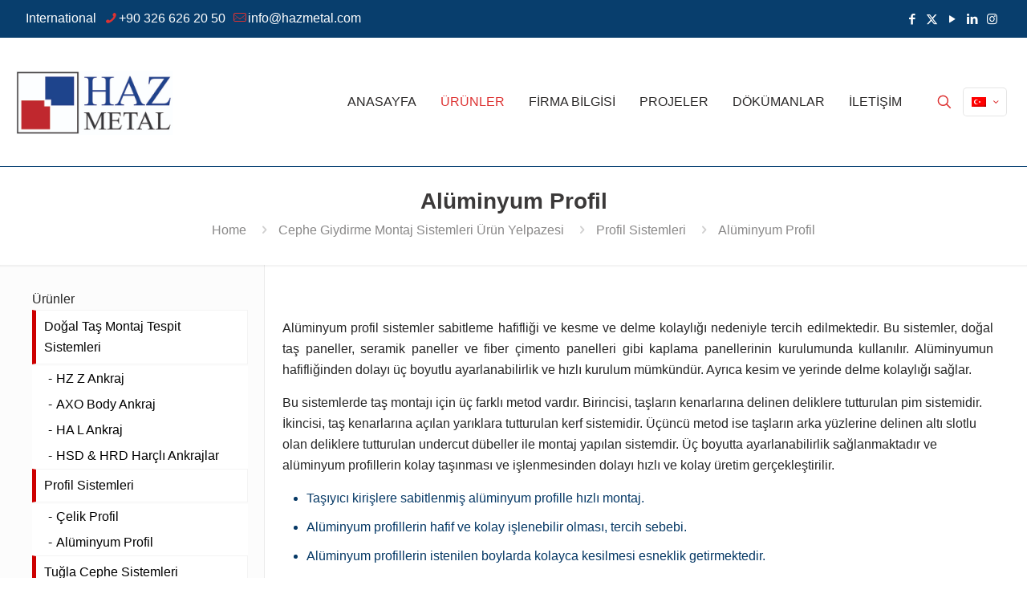

--- FILE ---
content_type: text/html; charset=UTF-8
request_url: https://www.hazmetal.com/tr/urunler/alt-profil-sistemler/aluminyum-alt-profil-sistemleri/
body_size: 25281
content:
<!DOCTYPE html>
<html lang="tr-TR" class="no-js " itemscope itemtype="https://schema.org/WebPage" >
<head>
<meta charset="UTF-8" />
<meta name='robots' content='index, follow, max-image-preview:large, max-snippet:-1, max-video-preview:-1' />
<link rel="alternate" hreflang="en" href="https://www.hazmetal.com/products/sub-channel-systems/aluminium-sub-channel-systems/" />
<link rel="alternate" hreflang="tr" href="https://www.hazmetal.com/tr/urunler/alt-profil-sistemler/aluminyum-alt-profil-sistemleri/" />
<link rel="alternate" hreflang="x-default" href="https://www.hazmetal.com/products/sub-channel-systems/aluminium-sub-channel-systems/" />
<!-- Global site tag (gtag.js) - Google Analytics -->
<script async src="https://www.googletagmanager.com/gtag/js?id=G-LH8X41FRQ5"></script>
<script>
window.dataLayer = window.dataLayer || [];
function gtag(){dataLayer.push(arguments);}
gtag('js', new Date());
gtag('config', 'G-LH8X41FRQ5');
</script>
<meta name="format-detection" content="telephone=no">
<meta name="viewport" content="width=device-width, initial-scale=1, maximum-scale=1" />
<link rel="shortcut icon" href="https://www.hazmetal.com/wp-content/uploads/2018/04/metal.ico" type="image/x-icon" />
<link rel="apple-touch-icon" href="https://www.hazmetal.com/wp-content/uploads/2018/04/metal.ico" />
<meta name="theme-color" content="#ffffff" media="(prefers-color-scheme: light)">
<meta name="theme-color" content="#ffffff" media="(prefers-color-scheme: dark)">
<!-- This site is optimized with the Yoast SEO plugin v21.5 - https://yoast.com/wordpress/plugins/seo/ -->
<title>Alüminyum Profil</title>
<meta name="description" content="Alüminyum Alt Konstrüksiyon ve Alüminyum Alt Profil Sistemleri" />
<link rel="canonical" href="https://www.hazmetal.com/tr/urunler/alt-profil-sistemler/aluminyum-alt-profil-sistemleri/" />
<meta property="og:locale" content="tr_TR" />
<meta property="og:type" content="article" />
<meta property="og:title" content="Alüminyum Profil" />
<meta property="og:description" content="Alüminyum Alt Konstrüksiyon ve Alüminyum Alt Profil Sistemleri" />
<meta property="og:url" content="https://www.hazmetal.com/tr/urunler/alt-profil-sistemler/aluminyum-alt-profil-sistemleri/" />
<meta property="og:site_name" content="Haz Metal Fixing Systems" />
<meta property="article:publisher" content="https://www.facebook.com/HazMetal" />
<meta property="article:modified_time" content="2022-05-23T22:08:43+00:00" />
<meta property="og:image" content="https://www.hazmetal.com/wp-content/uploads/2016/07/speed-fix-aluminium-channel-system-327x327.jpg" />
<meta name="twitter:card" content="summary_large_image" />
<meta name="twitter:site" content="@HAZMetalFixing" />
<script type="application/ld+json" class="yoast-schema-graph">{"@context":"https://schema.org","@graph":[{"@type":"WebPage","@id":"https://www.hazmetal.com/tr/urunler/alt-profil-sistemler/aluminyum-alt-profil-sistemleri/","url":"https://www.hazmetal.com/tr/urunler/alt-profil-sistemler/aluminyum-alt-profil-sistemleri/","name":"Alüminyum Profil","isPartOf":{"@id":"https://www.hazmetal.com/#website"},"datePublished":"2016-07-30T09:38:40+00:00","dateModified":"2022-05-23T22:08:43+00:00","description":"Alüminyum Alt Konstrüksiyon ve Alüminyum Alt Profil Sistemleri","breadcrumb":{"@id":"https://www.hazmetal.com/tr/urunler/alt-profil-sistemler/aluminyum-alt-profil-sistemleri/#breadcrumb"},"inLanguage":"tr","potentialAction":[{"@type":"ReadAction","target":["https://www.hazmetal.com/tr/urunler/alt-profil-sistemler/aluminyum-alt-profil-sistemleri/"]}]},{"@type":"BreadcrumbList","@id":"https://www.hazmetal.com/tr/urunler/alt-profil-sistemler/aluminyum-alt-profil-sistemleri/#breadcrumb","itemListElement":[{"@type":"ListItem","position":1,"name":"Home","item":"https://www.hazmetal.com/tr/"},{"@type":"ListItem","position":2,"name":"Cephe Giydirme Montaj Sistemleri Ürün Yelpazesi","item":"https://www.hazmetal.com/tr/urunler/"},{"@type":"ListItem","position":3,"name":"Profil Sistemleri","item":"https://www.hazmetal.com/tr/urunler/alt-profil-sistemler/"},{"@type":"ListItem","position":4,"name":"Alüminyum Profil"}]},{"@type":"WebSite","@id":"https://www.hazmetal.com/#website","url":"https://www.hazmetal.com/","name":"Haz Metal Fixing Systems","description":"","publisher":{"@id":"https://www.hazmetal.com/#organization"},"potentialAction":[{"@type":"SearchAction","target":{"@type":"EntryPoint","urlTemplate":"https://www.hazmetal.com/?s={search_term_string}"},"query-input":"required name=search_term_string"}],"inLanguage":"tr"},{"@type":"Organization","@id":"https://www.hazmetal.com/#organization","name":"Haz Metal Fixing Systems","url":"https://www.hazmetal.com/","logo":{"@type":"ImageObject","inLanguage":"tr","@id":"https://www.hazmetal.com/#/schema/logo/image/","url":"https://www.hazmetal.com/wp-content/uploads/2025/04/Haz-logo.jpg.jpeg","contentUrl":"https://www.hazmetal.com/wp-content/uploads/2025/04/Haz-logo.jpg.jpeg","width":227,"height":93,"caption":"Haz Metal Fixing Systems"},"image":{"@id":"https://www.hazmetal.com/#/schema/logo/image/"},"sameAs":["https://www.facebook.com/HazMetal","https://twitter.com/HAZMetalFixing","https://www.linkedin.com/company/haz-metal-fixing-systems","https://www.youtube.com/user/hazgroup"]}]}</script>
<!-- / Yoast SEO plugin. -->
<link rel="alternate" type="application/rss+xml" title="Haz Metal Fixing Systems &raquo; beslemesi" href="https://www.hazmetal.com/tr/feed/" />
<link rel="alternate" type="application/rss+xml" title="Haz Metal Fixing Systems &raquo; yorum beslemesi" href="https://www.hazmetal.com/tr/comments/feed/" />
<link rel='stylesheet' id='twb-open-sans-css' href='https://fonts.googleapis.com/css?family=Open+Sans%3A300%2C400%2C500%2C600%2C700%2C800&#038;display=swap&#038;ver=6.2.8' type='text/css' media='all' />
<!-- <link rel='stylesheet' id='twb-global-css' href='https://www.hazmetal.com/wp-content/plugins/form-maker/booster/assets/css/global.css?ver=1.0.0' type='text/css' media='all' /> -->
<!-- <link rel='stylesheet' id='image-mapper-css-css' href='https://www.hazmetal.com/wp-content/plugins/wordpress_image_mapper/css/frontend/image_mapper.css?ver=6.2.8' type='text/css' media='all' /> -->
<!-- <link rel='stylesheet' id='customScroll-css-imapper-css' href='https://www.hazmetal.com/wp-content/plugins/wordpress_image_mapper/css/frontend/jquery.mCustomScrollbar.css?ver=6.2.8' type='text/css' media='all' /> -->
<!-- <link rel='stylesheet' id='prettyPhoto-css-imapper-css' href='https://www.hazmetal.com/wp-content/plugins/wordpress_image_mapper/css/frontend/prettyPhoto.css?ver=6.2.8' type='text/css' media='all' /> -->
<!-- <link rel='stylesheet' id='imapper-font-awesome-css-css' href='https://www.hazmetal.com/wp-content/plugins/wordpress_image_mapper/font-awesome/css/font-awesome.min.css?ver=6.2.8' type='text/css' media='all' /> -->
<!-- <link rel='stylesheet' id='icon-pin-css-css' href='https://www.hazmetal.com/wp-content/plugins/wordpress_image_mapper/mapper_icons/style.css?ver=6.2.8' type='text/css' media='all' /> -->
<!-- <link rel='stylesheet' id='wp-block-library-css' href='https://www.hazmetal.com/wp-includes/css/dist/block-library/style.min.css?ver=6.2.8' type='text/css' media='all' /> -->
<!-- <link rel='stylesheet' id='classic-theme-styles-css' href='https://www.hazmetal.com/wp-includes/css/classic-themes.min.css?ver=6.2.8' type='text/css' media='all' /> -->
<link rel="stylesheet" type="text/css" href="//www.hazmetal.com/wp-content/cache/wpfc-minified/q9n4xlor/7qgsb.css" media="all"/>
<style id='global-styles-inline-css' type='text/css'>
body{--wp--preset--color--black: #000000;--wp--preset--color--cyan-bluish-gray: #abb8c3;--wp--preset--color--white: #ffffff;--wp--preset--color--pale-pink: #f78da7;--wp--preset--color--vivid-red: #cf2e2e;--wp--preset--color--luminous-vivid-orange: #ff6900;--wp--preset--color--luminous-vivid-amber: #fcb900;--wp--preset--color--light-green-cyan: #7bdcb5;--wp--preset--color--vivid-green-cyan: #00d084;--wp--preset--color--pale-cyan-blue: #8ed1fc;--wp--preset--color--vivid-cyan-blue: #0693e3;--wp--preset--color--vivid-purple: #9b51e0;--wp--preset--gradient--vivid-cyan-blue-to-vivid-purple: linear-gradient(135deg,rgba(6,147,227,1) 0%,rgb(155,81,224) 100%);--wp--preset--gradient--light-green-cyan-to-vivid-green-cyan: linear-gradient(135deg,rgb(122,220,180) 0%,rgb(0,208,130) 100%);--wp--preset--gradient--luminous-vivid-amber-to-luminous-vivid-orange: linear-gradient(135deg,rgba(252,185,0,1) 0%,rgba(255,105,0,1) 100%);--wp--preset--gradient--luminous-vivid-orange-to-vivid-red: linear-gradient(135deg,rgba(255,105,0,1) 0%,rgb(207,46,46) 100%);--wp--preset--gradient--very-light-gray-to-cyan-bluish-gray: linear-gradient(135deg,rgb(238,238,238) 0%,rgb(169,184,195) 100%);--wp--preset--gradient--cool-to-warm-spectrum: linear-gradient(135deg,rgb(74,234,220) 0%,rgb(151,120,209) 20%,rgb(207,42,186) 40%,rgb(238,44,130) 60%,rgb(251,105,98) 80%,rgb(254,248,76) 100%);--wp--preset--gradient--blush-light-purple: linear-gradient(135deg,rgb(255,206,236) 0%,rgb(152,150,240) 100%);--wp--preset--gradient--blush-bordeaux: linear-gradient(135deg,rgb(254,205,165) 0%,rgb(254,45,45) 50%,rgb(107,0,62) 100%);--wp--preset--gradient--luminous-dusk: linear-gradient(135deg,rgb(255,203,112) 0%,rgb(199,81,192) 50%,rgb(65,88,208) 100%);--wp--preset--gradient--pale-ocean: linear-gradient(135deg,rgb(255,245,203) 0%,rgb(182,227,212) 50%,rgb(51,167,181) 100%);--wp--preset--gradient--electric-grass: linear-gradient(135deg,rgb(202,248,128) 0%,rgb(113,206,126) 100%);--wp--preset--gradient--midnight: linear-gradient(135deg,rgb(2,3,129) 0%,rgb(40,116,252) 100%);--wp--preset--duotone--dark-grayscale: url('#wp-duotone-dark-grayscale');--wp--preset--duotone--grayscale: url('#wp-duotone-grayscale');--wp--preset--duotone--purple-yellow: url('#wp-duotone-purple-yellow');--wp--preset--duotone--blue-red: url('#wp-duotone-blue-red');--wp--preset--duotone--midnight: url('#wp-duotone-midnight');--wp--preset--duotone--magenta-yellow: url('#wp-duotone-magenta-yellow');--wp--preset--duotone--purple-green: url('#wp-duotone-purple-green');--wp--preset--duotone--blue-orange: url('#wp-duotone-blue-orange');--wp--preset--font-size--small: 13px;--wp--preset--font-size--medium: 20px;--wp--preset--font-size--large: 36px;--wp--preset--font-size--x-large: 42px;--wp--preset--spacing--20: 0.44rem;--wp--preset--spacing--30: 0.67rem;--wp--preset--spacing--40: 1rem;--wp--preset--spacing--50: 1.5rem;--wp--preset--spacing--60: 2.25rem;--wp--preset--spacing--70: 3.38rem;--wp--preset--spacing--80: 5.06rem;--wp--preset--shadow--natural: 6px 6px 9px rgba(0, 0, 0, 0.2);--wp--preset--shadow--deep: 12px 12px 50px rgba(0, 0, 0, 0.4);--wp--preset--shadow--sharp: 6px 6px 0px rgba(0, 0, 0, 0.2);--wp--preset--shadow--outlined: 6px 6px 0px -3px rgba(255, 255, 255, 1), 6px 6px rgba(0, 0, 0, 1);--wp--preset--shadow--crisp: 6px 6px 0px rgba(0, 0, 0, 1);}:where(.is-layout-flex){gap: 0.5em;}body .is-layout-flow > .alignleft{float: left;margin-inline-start: 0;margin-inline-end: 2em;}body .is-layout-flow > .alignright{float: right;margin-inline-start: 2em;margin-inline-end: 0;}body .is-layout-flow > .aligncenter{margin-left: auto !important;margin-right: auto !important;}body .is-layout-constrained > .alignleft{float: left;margin-inline-start: 0;margin-inline-end: 2em;}body .is-layout-constrained > .alignright{float: right;margin-inline-start: 2em;margin-inline-end: 0;}body .is-layout-constrained > .aligncenter{margin-left: auto !important;margin-right: auto !important;}body .is-layout-constrained > :where(:not(.alignleft):not(.alignright):not(.alignfull)){max-width: var(--wp--style--global--content-size);margin-left: auto !important;margin-right: auto !important;}body .is-layout-constrained > .alignwide{max-width: var(--wp--style--global--wide-size);}body .is-layout-flex{display: flex;}body .is-layout-flex{flex-wrap: wrap;align-items: center;}body .is-layout-flex > *{margin: 0;}:where(.wp-block-columns.is-layout-flex){gap: 2em;}.has-black-color{color: var(--wp--preset--color--black) !important;}.has-cyan-bluish-gray-color{color: var(--wp--preset--color--cyan-bluish-gray) !important;}.has-white-color{color: var(--wp--preset--color--white) !important;}.has-pale-pink-color{color: var(--wp--preset--color--pale-pink) !important;}.has-vivid-red-color{color: var(--wp--preset--color--vivid-red) !important;}.has-luminous-vivid-orange-color{color: var(--wp--preset--color--luminous-vivid-orange) !important;}.has-luminous-vivid-amber-color{color: var(--wp--preset--color--luminous-vivid-amber) !important;}.has-light-green-cyan-color{color: var(--wp--preset--color--light-green-cyan) !important;}.has-vivid-green-cyan-color{color: var(--wp--preset--color--vivid-green-cyan) !important;}.has-pale-cyan-blue-color{color: var(--wp--preset--color--pale-cyan-blue) !important;}.has-vivid-cyan-blue-color{color: var(--wp--preset--color--vivid-cyan-blue) !important;}.has-vivid-purple-color{color: var(--wp--preset--color--vivid-purple) !important;}.has-black-background-color{background-color: var(--wp--preset--color--black) !important;}.has-cyan-bluish-gray-background-color{background-color: var(--wp--preset--color--cyan-bluish-gray) !important;}.has-white-background-color{background-color: var(--wp--preset--color--white) !important;}.has-pale-pink-background-color{background-color: var(--wp--preset--color--pale-pink) !important;}.has-vivid-red-background-color{background-color: var(--wp--preset--color--vivid-red) !important;}.has-luminous-vivid-orange-background-color{background-color: var(--wp--preset--color--luminous-vivid-orange) !important;}.has-luminous-vivid-amber-background-color{background-color: var(--wp--preset--color--luminous-vivid-amber) !important;}.has-light-green-cyan-background-color{background-color: var(--wp--preset--color--light-green-cyan) !important;}.has-vivid-green-cyan-background-color{background-color: var(--wp--preset--color--vivid-green-cyan) !important;}.has-pale-cyan-blue-background-color{background-color: var(--wp--preset--color--pale-cyan-blue) !important;}.has-vivid-cyan-blue-background-color{background-color: var(--wp--preset--color--vivid-cyan-blue) !important;}.has-vivid-purple-background-color{background-color: var(--wp--preset--color--vivid-purple) !important;}.has-black-border-color{border-color: var(--wp--preset--color--black) !important;}.has-cyan-bluish-gray-border-color{border-color: var(--wp--preset--color--cyan-bluish-gray) !important;}.has-white-border-color{border-color: var(--wp--preset--color--white) !important;}.has-pale-pink-border-color{border-color: var(--wp--preset--color--pale-pink) !important;}.has-vivid-red-border-color{border-color: var(--wp--preset--color--vivid-red) !important;}.has-luminous-vivid-orange-border-color{border-color: var(--wp--preset--color--luminous-vivid-orange) !important;}.has-luminous-vivid-amber-border-color{border-color: var(--wp--preset--color--luminous-vivid-amber) !important;}.has-light-green-cyan-border-color{border-color: var(--wp--preset--color--light-green-cyan) !important;}.has-vivid-green-cyan-border-color{border-color: var(--wp--preset--color--vivid-green-cyan) !important;}.has-pale-cyan-blue-border-color{border-color: var(--wp--preset--color--pale-cyan-blue) !important;}.has-vivid-cyan-blue-border-color{border-color: var(--wp--preset--color--vivid-cyan-blue) !important;}.has-vivid-purple-border-color{border-color: var(--wp--preset--color--vivid-purple) !important;}.has-vivid-cyan-blue-to-vivid-purple-gradient-background{background: var(--wp--preset--gradient--vivid-cyan-blue-to-vivid-purple) !important;}.has-light-green-cyan-to-vivid-green-cyan-gradient-background{background: var(--wp--preset--gradient--light-green-cyan-to-vivid-green-cyan) !important;}.has-luminous-vivid-amber-to-luminous-vivid-orange-gradient-background{background: var(--wp--preset--gradient--luminous-vivid-amber-to-luminous-vivid-orange) !important;}.has-luminous-vivid-orange-to-vivid-red-gradient-background{background: var(--wp--preset--gradient--luminous-vivid-orange-to-vivid-red) !important;}.has-very-light-gray-to-cyan-bluish-gray-gradient-background{background: var(--wp--preset--gradient--very-light-gray-to-cyan-bluish-gray) !important;}.has-cool-to-warm-spectrum-gradient-background{background: var(--wp--preset--gradient--cool-to-warm-spectrum) !important;}.has-blush-light-purple-gradient-background{background: var(--wp--preset--gradient--blush-light-purple) !important;}.has-blush-bordeaux-gradient-background{background: var(--wp--preset--gradient--blush-bordeaux) !important;}.has-luminous-dusk-gradient-background{background: var(--wp--preset--gradient--luminous-dusk) !important;}.has-pale-ocean-gradient-background{background: var(--wp--preset--gradient--pale-ocean) !important;}.has-electric-grass-gradient-background{background: var(--wp--preset--gradient--electric-grass) !important;}.has-midnight-gradient-background{background: var(--wp--preset--gradient--midnight) !important;}.has-small-font-size{font-size: var(--wp--preset--font-size--small) !important;}.has-medium-font-size{font-size: var(--wp--preset--font-size--medium) !important;}.has-large-font-size{font-size: var(--wp--preset--font-size--large) !important;}.has-x-large-font-size{font-size: var(--wp--preset--font-size--x-large) !important;}
.wp-block-navigation a:where(:not(.wp-element-button)){color: inherit;}
:where(.wp-block-columns.is-layout-flex){gap: 2em;}
.wp-block-pullquote{font-size: 1.5em;line-height: 1.6;}
</style>
<!-- <link rel='stylesheet' id='contact-form-7-css' href='https://www.hazmetal.com/wp-content/plugins/contact-form-7/includes/css/styles.css?ver=5.8.6' type='text/css' media='all' /> -->
<!-- <link rel='stylesheet' id='wpml-legacy-horizontal-list-0-css' href='https://www.hazmetal.com/wp-content/plugins/sitepress-multilingual-cms/templates/language-switchers/legacy-list-horizontal/style.min.css?ver=1' type='text/css' media='all' /> -->
<link rel="stylesheet" type="text/css" href="//www.hazmetal.com/wp-content/cache/wpfc-minified/8n4pt5f0/7qgsb.css" media="all"/>
<style id='wpml-legacy-horizontal-list-0-inline-css' type='text/css'>
.wpml-ls-statics-footer a, .wpml-ls-statics-footer .wpml-ls-sub-menu a, .wpml-ls-statics-footer .wpml-ls-sub-menu a:link, .wpml-ls-statics-footer li:not(.wpml-ls-current-language) .wpml-ls-link, .wpml-ls-statics-footer li:not(.wpml-ls-current-language) .wpml-ls-link:link {color:#444444;background-color:#ffffff;}.wpml-ls-statics-footer .wpml-ls-sub-menu a:hover,.wpml-ls-statics-footer .wpml-ls-sub-menu a:focus, .wpml-ls-statics-footer .wpml-ls-sub-menu a:link:hover, .wpml-ls-statics-footer .wpml-ls-sub-menu a:link:focus {color:#000000;background-color:#eeeeee;}.wpml-ls-statics-footer .wpml-ls-current-language > a {color:#444444;background-color:#ffffff;}.wpml-ls-statics-footer .wpml-ls-current-language:hover>a, .wpml-ls-statics-footer .wpml-ls-current-language>a:focus {color:#000000;background-color:#eeeeee;}
</style>
<!-- <link rel='stylesheet' id='mfn-be-css' href='https://www.hazmetal.com/wp-content/themes/betheme/css/be.css?ver=27.6.1' type='text/css' media='all' /> -->
<!-- <link rel='stylesheet' id='mfn-animations-css' href='https://www.hazmetal.com/wp-content/themes/betheme/assets/animations/animations.min.css?ver=27.6.1' type='text/css' media='all' /> -->
<!-- <link rel='stylesheet' id='mfn-font-awesome-css' href='https://www.hazmetal.com/wp-content/themes/betheme/fonts/fontawesome/fontawesome.css?ver=27.6.1' type='text/css' media='all' /> -->
<!-- <link rel='stylesheet' id='mfn-jplayer-css' href='https://www.hazmetal.com/wp-content/themes/betheme/assets/jplayer/css/jplayer.blue.monday.min.css?ver=27.6.1' type='text/css' media='all' /> -->
<!-- <link rel='stylesheet' id='mfn-responsive-css' href='https://www.hazmetal.com/wp-content/themes/betheme/css/responsive.css?ver=27.6.1' type='text/css' media='all' /> -->
<!-- <link rel='stylesheet' id='dflip-icons-style-css' href='https://www.hazmetal.com/wp-content/plugins/dflip/assets/css/themify-icons.min.css?ver=1.4.2' type='text/css' media='all' /> -->
<!-- <link rel='stylesheet' id='dflip-style-css' href='https://www.hazmetal.com/wp-content/plugins/dflip/assets/css/dflip.min.css?ver=1.4.2' type='text/css' media='all' /> -->
<link rel="stylesheet" type="text/css" href="//www.hazmetal.com/wp-content/cache/wpfc-minified/6lomu07m/7qgsb.css" media="all"/>
<style id='mfn-dynamic-inline-css' type='text/css'>
html{background-color:#ffffff}#Wrapper,#Content,.mfn-popup .mfn-popup-content,.mfn-off-canvas-sidebar .mfn-off-canvas-content-wrapper,.mfn-cart-holder,.mfn-header-login,#Top_bar .search_wrapper,#Top_bar .top_bar_right .mfn-live-search-box,.column_livesearch .mfn-live-search-wrapper,.column_livesearch .mfn-live-search-box{background-color:#ffffff}.layout-boxed.mfn-bebuilder-header.mfn-ui #Wrapper .mfn-only-sample-content{background-color:#ffffff}body:not(.template-slider) #Header{min-height:150px}body.header-below:not(.template-slider) #Header{padding-top:150px}.has-search-overlay.search-overlay-opened #search-overlay{background-color:rgba(0,0,0,0.6)}.elementor-page.elementor-default #Content .the_content .section_wrapper{max-width:100%}.elementor-page.elementor-default #Content .section.the_content{width:100%}.elementor-page.elementor-default #Content .section_wrapper .the_content_wrapper{margin-left:0;margin-right:0;width:100%}body,span.date_label,.timeline_items li h3 span,input[type="date"],input[type="text"],input[type="password"],input[type="tel"],input[type="email"],input[type="url"],textarea,select,.offer_li .title h3,.mfn-menu-item-megamenu{font-family:"Arial",-apple-system,BlinkMacSystemFont,"Segoe UI",Roboto,Oxygen-Sans,Ubuntu,Cantarell,"Helvetica Neue",sans-serif}.lead,.big{font-family:"Arial",-apple-system,BlinkMacSystemFont,"Segoe UI",Roboto,Oxygen-Sans,Ubuntu,Cantarell,"Helvetica Neue",sans-serif}#menu > ul > li > a,#overlay-menu ul li a{font-family:"Arial",-apple-system,BlinkMacSystemFont,"Segoe UI",Roboto,Oxygen-Sans,Ubuntu,Cantarell,"Helvetica Neue",sans-serif}#Subheader .title{font-family:"Arial",-apple-system,BlinkMacSystemFont,"Segoe UI",Roboto,Oxygen-Sans,Ubuntu,Cantarell,"Helvetica Neue",sans-serif}h1,h2,h3,h4,.text-logo #logo{font-family:"Arial",-apple-system,BlinkMacSystemFont,"Segoe UI",Roboto,Oxygen-Sans,Ubuntu,Cantarell,"Helvetica Neue",sans-serif}h5,h6{font-family:"Arial",-apple-system,BlinkMacSystemFont,"Segoe UI",Roboto,Oxygen-Sans,Ubuntu,Cantarell,"Helvetica Neue",sans-serif}blockquote{font-family:"Arial",-apple-system,BlinkMacSystemFont,"Segoe UI",Roboto,Oxygen-Sans,Ubuntu,Cantarell,"Helvetica Neue",sans-serif}.chart_box .chart .num,.counter .desc_wrapper .number-wrapper,.how_it_works .image .number,.pricing-box .plan-header .price,.quick_fact .number-wrapper,.woocommerce .product div.entry-summary .price{font-family:"Arial",-apple-system,BlinkMacSystemFont,"Segoe UI",Roboto,Oxygen-Sans,Ubuntu,Cantarell,"Helvetica Neue",sans-serif}body,.mfn-menu-item-megamenu{font-size:16px;line-height:26px;font-weight:400;letter-spacing:0px}.lead,.big{font-size:16px;line-height:26px;font-weight:500;letter-spacing:0px}#menu > ul > li > a,#overlay-menu ul li a{font-size:16px;font-weight:500;letter-spacing:0px}#overlay-menu ul li a{line-height:24px}#Subheader .title{font-size:28px;line-height:26px;font-weight:600;letter-spacing:0px}h1,.text-logo #logo{font-size:34px;line-height:26px;font-weight:400;letter-spacing:0px}h2{font-size:26px;line-height:24px;font-weight:400;letter-spacing:0px}h3,.woocommerce ul.products li.product h3,.woocommerce #customer_login h2{font-size:22px;line-height:24px;font-weight:400;letter-spacing:0px}h4,.woocommerce .woocommerce-order-details__title,.woocommerce .wc-bacs-bank-details-heading,.woocommerce .woocommerce-customer-details h2{font-size:20px;line-height:24px;font-weight:400;letter-spacing:0px}h5{font-size:20px;line-height:24px;font-weight:400;letter-spacing:0px}h6{font-size:22px;line-height:20px;font-weight:400;letter-spacing:0px}#Intro .intro-title{font-size:70px;line-height:70px;font-weight:400;letter-spacing:0px}@media only screen and (min-width:768px) and (max-width:959px){body,.mfn-menu-item-megamenu{font-size:16px;line-height:26px;font-weight:400;letter-spacing:0px}.lead,.big{font-size:16px;line-height:26px;font-weight:500;letter-spacing:0px}#menu > ul > li > a,#overlay-menu ul li a{font-size:16px;font-weight:500;letter-spacing:0px}#overlay-menu ul li a{line-height:24px}#Subheader .title{font-size:28px;line-height:26px;font-weight:600;letter-spacing:0px}h1,.text-logo #logo{font-size:34px;line-height:26px;font-weight:400;letter-spacing:0px}h2{font-size:26px;line-height:24px;font-weight:400;letter-spacing:0px}h3,.woocommerce ul.products li.product h3,.woocommerce #customer_login h2{font-size:22px;line-height:24px;font-weight:400;letter-spacing:0px}h4,.woocommerce .woocommerce-order-details__title,.woocommerce .wc-bacs-bank-details-heading,.woocommerce .woocommerce-customer-details h2{font-size:20px;line-height:24px;font-weight:400;letter-spacing:0px}h5{font-size:20px;line-height:24px;font-weight:400;letter-spacing:0px}h6{font-size:22px;line-height:20px;font-weight:400;letter-spacing:0px}#Intro .intro-title{font-size:70px;line-height:70px;font-weight:400;letter-spacing:0px}blockquote{font-size:15px}.chart_box .chart .num{font-size:45px;line-height:45px}.counter .desc_wrapper .number-wrapper{font-size:45px;line-height:45px}.counter .desc_wrapper .title{font-size:14px;line-height:18px}.faq .question .title{font-size:14px}.fancy_heading .title{font-size:38px;line-height:38px}.offer .offer_li .desc_wrapper .title h3{font-size:32px;line-height:32px}.offer_thumb_ul li.offer_thumb_li .desc_wrapper .title h3{font-size:32px;line-height:32px}.pricing-box .plan-header h2{font-size:27px;line-height:27px}.pricing-box .plan-header .price > span{font-size:40px;line-height:40px}.pricing-box .plan-header .price sup.currency{font-size:18px;line-height:18px}.pricing-box .plan-header .price sup.period{font-size:14px;line-height:14px}.quick_fact .number-wrapper{font-size:80px;line-height:80px}.trailer_box .desc h2{font-size:27px;line-height:27px}.widget > h3{font-size:17px;line-height:20px}}@media only screen and (min-width:480px) and (max-width:767px){body,.mfn-menu-item-megamenu{font-size:16px;line-height:26px;font-weight:400;letter-spacing:0px}.lead,.big{font-size:16px;line-height:26px;font-weight:500;letter-spacing:0px}#menu > ul > li > a,#overlay-menu ul li a{font-size:16px;font-weight:500;letter-spacing:0px}#overlay-menu ul li a{line-height:24px}#Subheader .title{font-size:28px;line-height:26px;font-weight:600;letter-spacing:0px}h1,.text-logo #logo{font-size:34px;line-height:26px;font-weight:400;letter-spacing:0px}h2{font-size:26px;line-height:24px;font-weight:400;letter-spacing:0px}h3,.woocommerce ul.products li.product h3,.woocommerce #customer_login h2{font-size:22px;line-height:24px;font-weight:400;letter-spacing:0px}h4,.woocommerce .woocommerce-order-details__title,.woocommerce .wc-bacs-bank-details-heading,.woocommerce .woocommerce-customer-details h2{font-size:20px;line-height:24px;font-weight:400;letter-spacing:0px}h5{font-size:20px;line-height:24px;font-weight:400;letter-spacing:0px}h6{font-size:22px;line-height:20px;font-weight:400;letter-spacing:0px}#Intro .intro-title{font-size:70px;line-height:70px;font-weight:400;letter-spacing:0px}blockquote{font-size:14px}.chart_box .chart .num{font-size:40px;line-height:40px}.counter .desc_wrapper .number-wrapper{font-size:40px;line-height:40px}.counter .desc_wrapper .title{font-size:13px;line-height:16px}.faq .question .title{font-size:13px}.fancy_heading .title{font-size:34px;line-height:34px}.offer .offer_li .desc_wrapper .title h3{font-size:28px;line-height:28px}.offer_thumb_ul li.offer_thumb_li .desc_wrapper .title h3{font-size:28px;line-height:28px}.pricing-box .plan-header h2{font-size:24px;line-height:24px}.pricing-box .plan-header .price > span{font-size:34px;line-height:34px}.pricing-box .plan-header .price sup.currency{font-size:16px;line-height:16px}.pricing-box .plan-header .price sup.period{font-size:13px;line-height:13px}.quick_fact .number-wrapper{font-size:70px;line-height:70px}.trailer_box .desc h2{font-size:24px;line-height:24px}.widget > h3{font-size:16px;line-height:19px}}@media only screen and (max-width:479px){body,.mfn-menu-item-megamenu{font-size:16px;line-height:26px;font-weight:400;letter-spacing:0px}.lead,.big{font-size:16px;line-height:26px;font-weight:500;letter-spacing:0px}#menu > ul > li > a,#overlay-menu ul li a{font-size:16px;font-weight:500;letter-spacing:0px}#overlay-menu ul li a{line-height:24px}#Subheader .title{font-size:28px;line-height:26px;font-weight:600;letter-spacing:0px}h1,.text-logo #logo{font-size:34px;line-height:26px;font-weight:400;letter-spacing:0px}h2{font-size:26px;line-height:24px;font-weight:400;letter-spacing:0px}h3,.woocommerce ul.products li.product h3,.woocommerce #customer_login h2{font-size:22px;line-height:24px;font-weight:400;letter-spacing:0px}h4,.woocommerce .woocommerce-order-details__title,.woocommerce .wc-bacs-bank-details-heading,.woocommerce .woocommerce-customer-details h2{font-size:20px;line-height:24px;font-weight:400;letter-spacing:0px}h5{font-size:20px;line-height:24px;font-weight:400;letter-spacing:0px}h6{font-size:22px;line-height:20px;font-weight:400;letter-spacing:0px}#Intro .intro-title{font-size:70px;line-height:70px;font-weight:400;letter-spacing:0px}blockquote{font-size:13px}.chart_box .chart .num{font-size:35px;line-height:35px}.counter .desc_wrapper .number-wrapper{font-size:35px;line-height:35px}.counter .desc_wrapper .title{font-size:13px;line-height:26px}.faq .question .title{font-size:13px}.fancy_heading .title{font-size:30px;line-height:30px}.offer .offer_li .desc_wrapper .title h3{font-size:26px;line-height:26px}.offer_thumb_ul li.offer_thumb_li .desc_wrapper .title h3{font-size:26px;line-height:26px}.pricing-box .plan-header h2{font-size:21px;line-height:21px}.pricing-box .plan-header .price > span{font-size:32px;line-height:32px}.pricing-box .plan-header .price sup.currency{font-size:14px;line-height:14px}.pricing-box .plan-header .price sup.period{font-size:13px;line-height:13px}.quick_fact .number-wrapper{font-size:60px;line-height:60px}.trailer_box .desc h2{font-size:21px;line-height:21px}.widget > h3{font-size:15px;line-height:18px}}.with_aside .sidebar.columns{width:25%}.with_aside .sections_group{width:75%}.aside_both .sidebar.columns{width:20%}.aside_both .sidebar.sidebar-1{margin-left:-80%}.aside_both .sections_group{width:60%;margin-left:20%}@media only screen and (min-width:1240px){#Wrapper,.with_aside .content_wrapper{max-width:1240px}body.layout-boxed.mfn-header-scrolled .mfn-header-tmpl.mfn-sticky-layout-width{max-width:1240px;left:0;right:0;margin-left:auto;margin-right:auto}body.layout-boxed:not(.mfn-header-scrolled) .mfn-header-tmpl.mfn-header-layout-width,body.layout-boxed .mfn-header-tmpl.mfn-header-layout-width:not(.mfn-hasSticky){max-width:1240px;left:0;right:0;margin-left:auto;margin-right:auto}body.layout-boxed.mfn-bebuilder-header.mfn-ui .mfn-only-sample-content{max-width:1240px;margin-left:auto;margin-right:auto}.section_wrapper,.container{max-width:1220px}.layout-boxed.header-boxed #Top_bar.is-sticky{max-width:1240px}}@media only screen and (max-width:767px){#Wrapper{max-width:calc(100% - 67px)}.content_wrapper .section_wrapper,.container,.four.columns .widget-area{max-width:550px !important;padding-left:33px;padding-right:33px}}body{--mfn-button-font-family:inherit;--mfn-button-font-size:16px;--mfn-button-font-weight:400;--mfn-button-font-style:inherit;--mfn-button-letter-spacing:0px;--mfn-button-padding:16px 20px 16px 20px;--mfn-button-border-width:0;--mfn-button-border-radius:5px 5px 5px 5px;--mfn-button-gap:10px;--mfn-button-transition:0.2s;--mfn-button-color:#747474;--mfn-button-color-hover:#747474;--mfn-button-bg:#f7f7f7;--mfn-button-bg-hover:#eaeaea;--mfn-button-border-color:transparent;--mfn-button-border-color-hover:transparent;--mfn-button-icon-color:#747474;--mfn-button-icon-color-hover:#747474;--mfn-button-box-shadow:unset;--mfn-button-theme-color:#b2adad;--mfn-button-theme-color-hover:#b2adad;--mfn-button-theme-bg:#042542;--mfn-button-theme-bg-hover:#001835;--mfn-button-theme-border-color:transparent;--mfn-button-theme-border-color-hover:transparent;--mfn-button-theme-icon-color:#b2adad;--mfn-button-theme-icon-color-hover:#b2adad;--mfn-button-theme-box-shadow:unset;--mfn-button-shop-color:#b2adad;--mfn-button-shop-color-hover:#b2adad;--mfn-button-shop-bg:#042542;--mfn-button-shop-bg-hover:#001835;--mfn-button-shop-border-color:transparent;--mfn-button-shop-border-color-hover:transparent;--mfn-button-shop-icon-color:#626262;--mfn-button-shop-icon-color-hover:#626262;--mfn-button-shop-box-shadow:unset;--mfn-button-action-color:#747474;--mfn-button-action-color-hover:#747474;--mfn-button-action-bg:#f7f7f7;--mfn-button-action-bg-hover:#eaeaea;--mfn-button-action-border-color:transparent;--mfn-button-action-border-color-hover:transparent;--mfn-button-action-icon-color:#626262;--mfn-button-action-icon-color-hover:#626262;--mfn-button-action-box-shadow:unset}@media only screen and (max-width:959px){body{}}@media only screen and (max-width:768px){body{}}.mfn-cookies{--mfn-gdpr2-container-text-color:#626262;--mfn-gdpr2-container-strong-color:#07070a;--mfn-gdpr2-container-bg:#ffffff;--mfn-gdpr2-container-overlay:rgba(25,37,48,0.6);--mfn-gdpr2-details-box-bg:#fbfbfb;--mfn-gdpr2-details-switch-bg:#00032a;--mfn-gdpr2-details-switch-bg-active:#5acb65;--mfn-gdpr2-tabs-text-color:#07070a;--mfn-gdpr2-tabs-text-color-active:#0089f7;--mfn-gdpr2-tabs-border:rgba(8,8,14,0.1);--mfn-gdpr2-buttons-box-bg:#fbfbfb}#Top_bar #logo,.header-fixed #Top_bar #logo,.header-plain #Top_bar #logo,.header-transparent #Top_bar #logo{height:80px;line-height:80px;padding:40px 0}.logo-overflow #Top_bar:not(.is-sticky) .logo{height:160px}#Top_bar .menu > li > a{padding:50px 0}.menu-highlight:not(.header-creative) #Top_bar .menu > li > a{margin:55px 0}.header-plain:not(.menu-highlight) #Top_bar .menu > li > a span:not(.description){line-height:160px}.header-fixed #Top_bar .menu > li > a{padding:65px 0}@media only screen and (max-width:767px){.mobile-header-mini #Top_bar #logo{height:50px!important;line-height:50px!important;margin:5px 0}}#Top_bar #logo img.svg{width:100px}.image_frame,.wp-caption{border-width:0px}.alert{border-radius:0px}#Top_bar .top_bar_right .top-bar-right-input input{width:200px}.mfn-live-search-box .mfn-live-search-list{max-height:300px}#Side_slide{right:-250px;width:250px}#Side_slide.left{left:-250px}.blog-teaser li .desc-wrapper .desc{background-position-y:-1px}.mfn-free-delivery-info{--mfn-free-delivery-bar:#042542;--mfn-free-delivery-bg:rgba(0,0,0,0.1);--mfn-free-delivery-achieved:#042542}#back_to_top i{color:#dd3333}@media only screen and ( max-width:767px ){}@media only screen and (min-width:1240px){body:not(.header-simple) #Top_bar #menu{display:block!important}.tr-menu #Top_bar #menu{background:none!important}#Top_bar .menu > li > ul.mfn-megamenu > li{float:left}#Top_bar .menu > li > ul.mfn-megamenu > li.mfn-megamenu-cols-1{width:100%}#Top_bar .menu > li > ul.mfn-megamenu > li.mfn-megamenu-cols-2{width:50%}#Top_bar .menu > li > ul.mfn-megamenu > li.mfn-megamenu-cols-3{width:33.33%}#Top_bar .menu > li > ul.mfn-megamenu > li.mfn-megamenu-cols-4{width:25%}#Top_bar .menu > li > ul.mfn-megamenu > li.mfn-megamenu-cols-5{width:20%}#Top_bar .menu > li > ul.mfn-megamenu > li.mfn-megamenu-cols-6{width:16.66%}#Top_bar .menu > li > ul.mfn-megamenu > li > ul{display:block!important;position:inherit;left:auto;top:auto;border-width:0 1px 0 0}#Top_bar .menu > li > ul.mfn-megamenu > li:last-child > ul{border:0}#Top_bar .menu > li > ul.mfn-megamenu > li > ul li{width:auto}#Top_bar .menu > li > ul.mfn-megamenu a.mfn-megamenu-title{text-transform:uppercase;font-weight:400;background:none}#Top_bar .menu > li > ul.mfn-megamenu a .menu-arrow{display:none}.menuo-right #Top_bar .menu > li > ul.mfn-megamenu{left:0;width:98%!important;margin:0 1%;padding:20px 0}.menuo-right #Top_bar .menu > li > ul.mfn-megamenu-bg{box-sizing:border-box}#Top_bar .menu > li > ul.mfn-megamenu-bg{padding:20px 166px 20px 20px;background-repeat:no-repeat;background-position:right bottom}.rtl #Top_bar .menu > li > ul.mfn-megamenu-bg{padding-left:166px;padding-right:20px;background-position:left bottom}#Top_bar .menu > li > ul.mfn-megamenu-bg > li{background:none}#Top_bar .menu > li > ul.mfn-megamenu-bg > li a{border:none}#Top_bar .menu > li > ul.mfn-megamenu-bg > li > ul{background:none!important;-webkit-box-shadow:0 0 0 0;-moz-box-shadow:0 0 0 0;box-shadow:0 0 0 0}.mm-vertical #Top_bar .container{position:relative}.mm-vertical #Top_bar .top_bar_left{position:static}.mm-vertical #Top_bar .menu > li ul{box-shadow:0 0 0 0 transparent!important;background-image:none}.mm-vertical #Top_bar .menu > li > ul.mfn-megamenu{padding:20px 0}.mm-vertical.header-plain #Top_bar .menu > li > ul.mfn-megamenu{width:100%!important;margin:0}.mm-vertical #Top_bar .menu > li > ul.mfn-megamenu > li{display:table-cell;float:none!important;width:10%;padding:0 15px;border-right:1px solid rgba(0,0,0,0.05)}.mm-vertical #Top_bar .menu > li > ul.mfn-megamenu > li:last-child{border-right-width:0}.mm-vertical #Top_bar .menu > li > ul.mfn-megamenu > li.hide-border{border-right-width:0}.mm-vertical #Top_bar .menu > li > ul.mfn-megamenu > li a{border-bottom-width:0;padding:9px 15px;line-height:120%}.mm-vertical #Top_bar .menu > li > ul.mfn-megamenu a.mfn-megamenu-title{font-weight:700}.rtl .mm-vertical #Top_bar .menu > li > ul.mfn-megamenu > li:first-child{border-right-width:0}.rtl .mm-vertical #Top_bar .menu > li > ul.mfn-megamenu > li:last-child{border-right-width:1px}body.header-shop #Top_bar #menu{display:flex!important;background-color:transparent}.header-shop #Top_bar.is-sticky .top_bar_row_second{display:none}.header-plain:not(.menuo-right) #Header .top_bar_left{width:auto!important}.header-stack.header-center #Top_bar #menu{display:inline-block!important}.header-simple #Top_bar #menu{display:none;height:auto;width:300px;bottom:auto;top:100%;right:1px;position:absolute;margin:0}.header-simple #Header a.responsive-menu-toggle{display:block;right:10px}.header-simple #Top_bar #menu > ul{width:100%;float:left}.header-simple #Top_bar #menu ul li{width:100%;padding-bottom:0;border-right:0;position:relative}.header-simple #Top_bar #menu ul li a{padding:0 20px;margin:0;display:block;height:auto;line-height:normal;border:none}.header-simple #Top_bar #menu ul li a:not(.menu-toggle):after{display:none}.header-simple #Top_bar #menu ul li a span{border:none;line-height:44px;display:inline;padding:0}.header-simple #Top_bar #menu ul li.submenu .menu-toggle{display:block;position:absolute;right:0;top:0;width:44px;height:44px;line-height:44px;font-size:30px;font-weight:300;text-align:center;cursor:pointer;color:#444;opacity:0.33;transform:unset}.header-simple #Top_bar #menu ul li.submenu .menu-toggle:after{content:"+";position:static}.header-simple #Top_bar #menu ul li.hover > .menu-toggle:after{content:"-"}.header-simple #Top_bar #menu ul li.hover a{border-bottom:0}.header-simple #Top_bar #menu ul.mfn-megamenu li .menu-toggle{display:none}.header-simple #Top_bar #menu ul li ul{position:relative!important;left:0!important;top:0;padding:0;margin:0!important;width:auto!important;background-image:none}.header-simple #Top_bar #menu ul li ul li{width:100%!important;display:block;padding:0}.header-simple #Top_bar #menu ul li ul li a{padding:0 20px 0 30px}.header-simple #Top_bar #menu ul li ul li a .menu-arrow{display:none}.header-simple #Top_bar #menu ul li ul li a span{padding:0}.header-simple #Top_bar #menu ul li ul li a span:after{display:none!important}.header-simple #Top_bar .menu > li > ul.mfn-megamenu a.mfn-megamenu-title{text-transform:uppercase;font-weight:400}.header-simple #Top_bar .menu > li > ul.mfn-megamenu > li > ul{display:block!important;position:inherit;left:auto;top:auto}.header-simple #Top_bar #menu ul li ul li ul{border-left:0!important;padding:0;top:0}.header-simple #Top_bar #menu ul li ul li ul li a{padding:0 20px 0 40px}.rtl.header-simple #Top_bar #menu{left:1px;right:auto}.rtl.header-simple #Top_bar a.responsive-menu-toggle{left:10px;right:auto}.rtl.header-simple #Top_bar #menu ul li.submenu .menu-toggle{left:0;right:auto}.rtl.header-simple #Top_bar #menu ul li ul{left:auto!important;right:0!important}.rtl.header-simple #Top_bar #menu ul li ul li a{padding:0 30px 0 20px}.rtl.header-simple #Top_bar #menu ul li ul li ul li a{padding:0 40px 0 20px}.menu-highlight #Top_bar .menu > li{margin:0 2px}.menu-highlight:not(.header-creative) #Top_bar .menu > li > a{padding:0;-webkit-border-radius:5px;border-radius:5px}.menu-highlight #Top_bar .menu > li > a:after{display:none}.menu-highlight #Top_bar .menu > li > a span:not(.description){line-height:50px}.menu-highlight #Top_bar .menu > li > a span.description{display:none}.menu-highlight.header-stack #Top_bar .menu > li > a{margin:10px 0!important}.menu-highlight.header-stack #Top_bar .menu > li > a span:not(.description){line-height:40px}.menu-highlight.header-simple #Top_bar #menu ul li,.menu-highlight.header-creative #Top_bar #menu ul li{margin:0}.menu-highlight.header-simple #Top_bar #menu ul li > a,.menu-highlight.header-creative #Top_bar #menu ul li > a{-webkit-border-radius:0;border-radius:0}.menu-highlight:not(.header-fixed):not(.header-simple) #Top_bar.is-sticky .menu > li > a{margin:10px 0!important;padding:5px 0!important}.menu-highlight:not(.header-fixed):not(.header-simple) #Top_bar.is-sticky .menu > li > a span{line-height:30px!important}.header-modern.menu-highlight.menuo-right .menu_wrapper{margin-right:20px}.menu-line-below #Top_bar .menu > li > a:not(.menu-toggle):after{top:auto;bottom:-4px}.menu-line-below #Top_bar.is-sticky .menu > li > a:not(.menu-toggle):after{top:auto;bottom:-4px}.menu-line-below-80 #Top_bar:not(.is-sticky) .menu > li > a:not(.menu-toggle):after{height:4px;left:10%;top:50%;margin-top:20px;width:80%}.menu-line-below-80-1 #Top_bar:not(.is-sticky) .menu > li > a:not(.menu-toggle):after{height:1px;left:10%;top:50%;margin-top:20px;width:80%}.menu-link-color #Top_bar .menu > li > a:not(.menu-toggle):after{display:none!important}.menu-arrow-top #Top_bar .menu > li > a:after{background:none repeat scroll 0 0 rgba(0,0,0,0)!important;border-color:#ccc transparent transparent;border-style:solid;border-width:7px 7px 0;display:block;height:0;left:50%;margin-left:-7px;top:0!important;width:0}.menu-arrow-top #Top_bar.is-sticky .menu > li > a:after{top:0!important}.menu-arrow-bottom #Top_bar .menu > li > a:after{background:none!important;border-color:transparent transparent #ccc;border-style:solid;border-width:0 7px 7px;display:block;height:0;left:50%;margin-left:-7px;top:auto;bottom:0;width:0}.menu-arrow-bottom #Top_bar.is-sticky .menu > li > a:after{top:auto;bottom:0}.menuo-no-borders #Top_bar .menu > li > a span{border-width:0!important}.menuo-no-borders #Header_creative #Top_bar .menu > li > a span{border-bottom-width:0}.menuo-no-borders.header-plain #Top_bar a#header_cart,.menuo-no-borders.header-plain #Top_bar a#search_button,.menuo-no-borders.header-plain #Top_bar .wpml-languages,.menuo-no-borders.header-plain #Top_bar a.action_button{border-width:0}.menuo-right #Top_bar .menu_wrapper{float:right}.menuo-right.header-stack:not(.header-center) #Top_bar .menu_wrapper{margin-right:150px}body.header-creative{padding-left:50px}body.header-creative.header-open{padding-left:250px}body.error404,body.under-construction,body.elementor-maintenance-mode,body.template-blank,body.under-construction.header-rtl.header-creative.header-open{padding-left:0!important;padding-right:0!important}.header-creative.footer-fixed #Footer,.header-creative.footer-sliding #Footer,.header-creative.footer-stick #Footer.is-sticky{box-sizing:border-box;padding-left:50px}.header-open.footer-fixed #Footer,.header-open.footer-sliding #Footer,.header-creative.footer-stick #Footer.is-sticky{padding-left:250px}.header-rtl.header-creative.footer-fixed #Footer,.header-rtl.header-creative.footer-sliding #Footer,.header-rtl.header-creative.footer-stick #Footer.is-sticky{padding-left:0;padding-right:50px}.header-rtl.header-open.footer-fixed #Footer,.header-rtl.header-open.footer-sliding #Footer,.header-rtl.header-creative.footer-stick #Footer.is-sticky{padding-right:250px}#Header_creative{background-color:#fff;position:fixed;width:250px;height:100%;left:-200px;top:0;z-index:9002;-webkit-box-shadow:2px 0 4px 2px rgba(0,0,0,.15);box-shadow:2px 0 4px 2px rgba(0,0,0,.15)}#Header_creative .container{width:100%}#Header_creative .creative-wrapper{opacity:0;margin-right:50px}#Header_creative a.creative-menu-toggle{display:block;width:34px;height:34px;line-height:34px;font-size:22px;text-align:center;position:absolute;top:10px;right:8px;border-radius:3px}.admin-bar #Header_creative a.creative-menu-toggle{top:42px}#Header_creative #Top_bar{position:static;width:100%}#Header_creative #Top_bar .top_bar_left{width:100%!important;float:none}#Header_creative #Top_bar .logo{float:none;text-align:center;margin:15px 0}#Header_creative #Top_bar #menu{background-color:transparent}#Header_creative #Top_bar .menu_wrapper{float:none;margin:0 0 30px}#Header_creative #Top_bar .menu > li{width:100%;float:none;position:relative}#Header_creative #Top_bar .menu > li > a{padding:0;text-align:center}#Header_creative #Top_bar .menu > li > a:after{display:none}#Header_creative #Top_bar .menu > li > a span{border-right:0;border-bottom-width:1px;line-height:38px}#Header_creative #Top_bar .menu li ul{left:100%;right:auto;top:0;box-shadow:2px 2px 2px 0 rgba(0,0,0,0.03);-webkit-box-shadow:2px 2px 2px 0 rgba(0,0,0,0.03)}#Header_creative #Top_bar .menu > li > ul.mfn-megamenu{margin:0;width:700px!important}#Header_creative #Top_bar .menu > li > ul.mfn-megamenu > li > ul{left:0}#Header_creative #Top_bar .menu li ul li a{padding-top:9px;padding-bottom:8px}#Header_creative #Top_bar .menu li ul li ul{top:0}#Header_creative #Top_bar .menu > li > a span.description{display:block;font-size:13px;line-height:28px!important;clear:both}.menuo-arrows #Top_bar .menu > li.submenu > a > span:after{content:unset!important}#Header_creative #Top_bar .top_bar_right{width:100%!important;float:left;height:auto;margin-bottom:35px;text-align:center;padding:0 20px;top:0;-webkit-box-sizing:border-box;-moz-box-sizing:border-box;box-sizing:border-box}#Header_creative #Top_bar .top_bar_right:before{content:none}#Header_creative #Top_bar .top_bar_right .top_bar_right_wrapper{flex-wrap:wrap;justify-content:center}#Header_creative #Top_bar .top_bar_right .top-bar-right-icon,#Header_creative #Top_bar .top_bar_right .wpml-languages,#Header_creative #Top_bar .top_bar_right .top-bar-right-button,#Header_creative #Top_bar .top_bar_right .top-bar-right-input{min-height:30px;margin:5px}#Header_creative #Top_bar .search_wrapper{left:100%;top:auto}#Header_creative #Top_bar .banner_wrapper{display:block;text-align:center}#Header_creative #Top_bar .banner_wrapper img{max-width:100%;height:auto;display:inline-block}#Header_creative #Action_bar{display:none;position:absolute;bottom:0;top:auto;clear:both;padding:0 20px;box-sizing:border-box}#Header_creative #Action_bar .contact_details{width:100%;text-align:center;margin-bottom:20px}#Header_creative #Action_bar .contact_details li{padding:0}#Header_creative #Action_bar .social{float:none;text-align:center;padding:5px 0 15px}#Header_creative #Action_bar .social li{margin-bottom:2px}#Header_creative #Action_bar .social-menu{float:none;text-align:center}#Header_creative #Action_bar .social-menu li{border-color:rgba(0,0,0,.1)}#Header_creative .social li a{color:rgba(0,0,0,.5)}#Header_creative .social li a:hover{color:#000}#Header_creative .creative-social{position:absolute;bottom:10px;right:0;width:50px}#Header_creative .creative-social li{display:block;float:none;width:100%;text-align:center;margin-bottom:5px}.header-creative .fixed-nav.fixed-nav-prev{margin-left:50px}.header-creative.header-open .fixed-nav.fixed-nav-prev{margin-left:250px}.menuo-last #Header_creative #Top_bar .menu li.last ul{top:auto;bottom:0}.header-open #Header_creative{left:0}.header-open #Header_creative .creative-wrapper{opacity:1;margin:0!important}.header-open #Header_creative .creative-menu-toggle,.header-open #Header_creative .creative-social{display:none}.header-open #Header_creative #Action_bar{display:block}body.header-rtl.header-creative{padding-left:0;padding-right:50px}.header-rtl #Header_creative{left:auto;right:-200px}.header-rtl #Header_creative .creative-wrapper{margin-left:50px;margin-right:0}.header-rtl #Header_creative a.creative-menu-toggle{left:8px;right:auto}.header-rtl #Header_creative .creative-social{left:0;right:auto}.header-rtl #Footer #back_to_top.sticky{right:125px}.header-rtl #popup_contact{right:70px}.header-rtl #Header_creative #Top_bar .menu li ul{left:auto;right:100%}.header-rtl #Header_creative #Top_bar .search_wrapper{left:auto;right:100%}.header-rtl .fixed-nav.fixed-nav-prev{margin-left:0!important}.header-rtl .fixed-nav.fixed-nav-next{margin-right:50px}body.header-rtl.header-creative.header-open{padding-left:0;padding-right:250px!important}.header-rtl.header-open #Header_creative{left:auto;right:0}.header-rtl.header-open #Footer #back_to_top.sticky{right:325px}.header-rtl.header-open #popup_contact{right:270px}.header-rtl.header-open .fixed-nav.fixed-nav-next{margin-right:250px}#Header_creative.active{left:-1px}.header-rtl #Header_creative.active{left:auto;right:-1px}#Header_creative.active .creative-wrapper{opacity:1;margin:0}.header-creative .vc_row[data-vc-full-width]{padding-left:50px}.header-creative.header-open .vc_row[data-vc-full-width]{padding-left:250px}.header-open .vc_parallax .vc_parallax-inner{left:auto;width:calc(100% - 250px)}.header-open.header-rtl .vc_parallax .vc_parallax-inner{left:0;right:auto}#Header_creative.scroll{height:100%;overflow-y:auto}#Header_creative.scroll:not(.dropdown) .menu li ul{display:none!important}#Header_creative.scroll #Action_bar{position:static}#Header_creative.dropdown{outline:none}#Header_creative.dropdown #Top_bar .menu_wrapper{float:left;width:100%}#Header_creative.dropdown #Top_bar #menu ul li{position:relative;float:left}#Header_creative.dropdown #Top_bar #menu ul li a:not(.menu-toggle):after{display:none}#Header_creative.dropdown #Top_bar #menu ul li a span{line-height:38px;padding:0}#Header_creative.dropdown #Top_bar #menu ul li.submenu .menu-toggle{display:block;position:absolute;right:0;top:0;width:38px;height:38px;line-height:38px;font-size:26px;font-weight:300;text-align:center;cursor:pointer;color:#444;opacity:0.33;z-index:203}#Header_creative.dropdown #Top_bar #menu ul li.submenu .menu-toggle:after{content:"+";position:static}#Header_creative.dropdown #Top_bar #menu ul li.hover > .menu-toggle:after{content:"-"}#Header_creative.dropdown #Top_bar #menu ul.sub-menu li:not(:last-of-type) a{border-bottom:0}#Header_creative.dropdown #Top_bar #menu ul.mfn-megamenu li .menu-toggle{display:none}#Header_creative.dropdown #Top_bar #menu ul li ul{position:relative!important;left:0!important;top:0;padding:0;margin-left:0!important;width:auto!important;background-image:none}#Header_creative.dropdown #Top_bar #menu ul li ul li{width:100%!important}#Header_creative.dropdown #Top_bar #menu ul li ul li a{padding:0 10px;text-align:center}#Header_creative.dropdown #Top_bar #menu ul li ul li a .menu-arrow{display:none}#Header_creative.dropdown #Top_bar #menu ul li ul li a span{padding:0}#Header_creative.dropdown #Top_bar #menu ul li ul li a span:after{display:none!important}#Header_creative.dropdown #Top_bar .menu > li > ul.mfn-megamenu a.mfn-megamenu-title{text-transform:uppercase;font-weight:400}#Header_creative.dropdown #Top_bar .menu > li > ul.mfn-megamenu > li > ul{display:block!important;position:inherit;left:auto;top:auto}#Header_creative.dropdown #Top_bar #menu ul li ul li ul{border-left:0!important;padding:0;top:0}#Header_creative{transition:left .5s ease-in-out,right .5s ease-in-out}#Header_creative .creative-wrapper{transition:opacity .5s ease-in-out,margin 0s ease-in-out .5s}#Header_creative.active .creative-wrapper{transition:opacity .5s ease-in-out,margin 0s ease-in-out}}@media only screen and (min-width:1240px){#Top_bar.is-sticky{position:fixed!important;width:100%;left:0;top:-60px;height:60px;z-index:701;background:#fff;opacity:.97;-webkit-box-shadow:0 2px 5px 0 rgba(0,0,0,0.1);-moz-box-shadow:0 2px 5px 0 rgba(0,0,0,0.1);box-shadow:0 2px 5px 0 rgba(0,0,0,0.1)}.layout-boxed.header-boxed #Top_bar.is-sticky{left:50%;-webkit-transform:translateX(-50%);transform:translateX(-50%)}#Top_bar.is-sticky .top_bar_left,#Top_bar.is-sticky .top_bar_right,#Top_bar.is-sticky .top_bar_right:before{background:none;box-shadow:unset}#Top_bar.is-sticky .logo{width:auto;margin:0 30px 0 20px;padding:0}#Top_bar.is-sticky #logo,#Top_bar.is-sticky .custom-logo-link{padding:5px 0!important;height:50px!important;line-height:50px!important}.logo-no-sticky-padding #Top_bar.is-sticky #logo{height:60px!important;line-height:60px!important}#Top_bar.is-sticky #logo img.logo-main{display:none}#Top_bar.is-sticky #logo img.logo-sticky{display:inline;max-height:35px}.logo-sticky-width-auto #Top_bar.is-sticky #logo img.logo-sticky{width:auto}#Top_bar.is-sticky .menu_wrapper{clear:none}#Top_bar.is-sticky .menu_wrapper .menu > li > a{padding:15px 0}#Top_bar.is-sticky .menu > li > a,#Top_bar.is-sticky .menu > li > a span{line-height:30px}#Top_bar.is-sticky .menu > li > a:after{top:auto;bottom:-4px}#Top_bar.is-sticky .menu > li > a span.description{display:none}#Top_bar.is-sticky .secondary_menu_wrapper,#Top_bar.is-sticky .banner_wrapper{display:none}.header-overlay #Top_bar.is-sticky{display:none}.sticky-dark #Top_bar.is-sticky,.sticky-dark #Top_bar.is-sticky #menu{background:rgba(0,0,0,.8)}.sticky-dark #Top_bar.is-sticky .menu > li:not(.current-menu-item) > a{color:#fff}.sticky-dark #Top_bar.is-sticky .top_bar_right .top-bar-right-icon{color:rgba(255,255,255,.9)}.sticky-dark #Top_bar.is-sticky .top_bar_right .top-bar-right-icon svg .path{stroke:rgba(255,255,255,.9)}.sticky-dark #Top_bar.is-sticky .wpml-languages a.active,.sticky-dark #Top_bar.is-sticky .wpml-languages ul.wpml-lang-dropdown{background:rgba(0,0,0,0.1);border-color:rgba(0,0,0,0.1)}.sticky-white #Top_bar.is-sticky,.sticky-white #Top_bar.is-sticky #menu{background:rgba(255,255,255,.8)}.sticky-white #Top_bar.is-sticky .menu > li:not(.current-menu-item) > a{color:#222}.sticky-white #Top_bar.is-sticky .top_bar_right .top-bar-right-icon{color:rgba(0,0,0,.8)}.sticky-white #Top_bar.is-sticky .top_bar_right .top-bar-right-icon svg .path{stroke:rgba(0,0,0,.8)}.sticky-white #Top_bar.is-sticky .wpml-languages a.active,.sticky-white #Top_bar.is-sticky .wpml-languages ul.wpml-lang-dropdown{background:rgba(255,255,255,0.1);border-color:rgba(0,0,0,0.1)}}@media only screen and (min-width:768px) and (max-width:1240px){.header_placeholder{height:0!important}}@media only screen and (max-width:1239px){#Top_bar #menu{display:none;height:auto;width:300px;bottom:auto;top:100%;right:1px;position:absolute;margin:0}#Top_bar a.responsive-menu-toggle{display:block}#Top_bar #menu > ul{width:100%;float:left}#Top_bar #menu ul li{width:100%;padding-bottom:0;border-right:0;position:relative}#Top_bar #menu ul li a{padding:0 25px;margin:0;display:block;height:auto;line-height:normal;border:none}#Top_bar #menu ul li a:not(.menu-toggle):after{display:none}#Top_bar #menu ul li a span{border:none;line-height:44px;display:inline;padding:0}#Top_bar #menu ul li a span.description{margin:0 0 0 5px}#Top_bar #menu ul li.submenu .menu-toggle{display:block;position:absolute;right:15px;top:0;width:44px;height:44px;line-height:44px;font-size:30px;font-weight:300;text-align:center;cursor:pointer;color:#444;opacity:0.33;transform:unset}#Top_bar #menu ul li.submenu .menu-toggle:after{content:"+";position:static}#Top_bar #menu ul li.hover > .menu-toggle:after{content:"-"}#Top_bar #menu ul li.hover a{border-bottom:0}#Top_bar #menu ul li a span:after{display:none!important}#Top_bar #menu ul.mfn-megamenu li .menu-toggle{display:none}.menuo-arrows.keyboard-support #Top_bar .menu > li.submenu > a:not(.menu-toggle):after,.menuo-arrows:not(.keyboard-support) #Top_bar .menu > li.submenu > a:not(.menu-toggle)::after{display:none !important}#Top_bar #menu ul li ul{position:relative!important;left:0!important;top:0;padding:0;margin-left:0!important;width:auto!important;background-image:none!important;box-shadow:0 0 0 0 transparent!important;-webkit-box-shadow:0 0 0 0 transparent!important}#Top_bar #menu ul li ul li{width:100%!important}#Top_bar #menu ul li ul li a{padding:0 20px 0 35px}#Top_bar #menu ul li ul li a .menu-arrow{display:none}#Top_bar #menu ul li ul li a span{padding:0}#Top_bar #menu ul li ul li a span:after{display:none!important}#Top_bar .menu > li > ul.mfn-megamenu a.mfn-megamenu-title{text-transform:uppercase;font-weight:400}#Top_bar .menu > li > ul.mfn-megamenu > li > ul{display:block!important;position:inherit;left:auto;top:auto}#Top_bar #menu ul li ul li ul{border-left:0!important;padding:0;top:0}#Top_bar #menu ul li ul li ul li a{padding:0 20px 0 45px}#Header #menu > ul > li.current-menu-item > a,#Header #menu > ul > li.current_page_item > a,#Header #menu > ul > li.current-menu-parent > a,#Header #menu > ul > li.current-page-parent > a,#Header #menu > ul > li.current-menu-ancestor > a,#Header #menu > ul > li.current_page_ancestor > a{background:rgba(0,0,0,.02)}.rtl #Top_bar #menu{left:1px;right:auto}.rtl #Top_bar a.responsive-menu-toggle{left:20px;right:auto}.rtl #Top_bar #menu ul li.submenu .menu-toggle{left:15px;right:auto;border-left:none;border-right:1px solid #eee;transform:unset}.rtl #Top_bar #menu ul li ul{left:auto!important;right:0!important}.rtl #Top_bar #menu ul li ul li a{padding:0 30px 0 20px}.rtl #Top_bar #menu ul li ul li ul li a{padding:0 40px 0 20px}.header-stack .menu_wrapper a.responsive-menu-toggle{position:static!important;margin:11px 0!important}.header-stack .menu_wrapper #menu{left:0;right:auto}.rtl.header-stack #Top_bar #menu{left:auto;right:0}.admin-bar #Header_creative{top:32px}.header-creative.layout-boxed{padding-top:85px}.header-creative.layout-full-width #Wrapper{padding-top:60px}#Header_creative{position:fixed;width:100%;left:0!important;top:0;z-index:1001}#Header_creative .creative-wrapper{display:block!important;opacity:1!important}#Header_creative .creative-menu-toggle,#Header_creative .creative-social{display:none!important;opacity:1!important}#Header_creative #Top_bar{position:static;width:100%}#Header_creative #Top_bar .one{display:flex}#Header_creative #Top_bar #logo,#Header_creative #Top_bar .custom-logo-link{height:50px;line-height:50px;padding:5px 0}#Header_creative #Top_bar #logo img.logo-sticky{max-height:40px!important}#Header_creative #logo img.logo-main{display:none}#Header_creative #logo img.logo-sticky{display:inline-block}.logo-no-sticky-padding #Header_creative #Top_bar #logo{height:60px;line-height:60px;padding:0}.logo-no-sticky-padding #Header_creative #Top_bar #logo img.logo-sticky{max-height:60px!important}#Header_creative #Action_bar{display:none}#Header_creative #Top_bar .top_bar_right:before{content:none}#Header_creative.scroll{overflow:visible!important}}body{--mfn-clients-tiles-hover:#042542;--mfn-icon-box-icon:#413d3d;--mfn-sliding-box-bg:#dd3333;--mfn-woo-body-color:#262626;--mfn-woo-heading-color:#262626;--mfn-woo-themecolor:#042542;--mfn-woo-bg-themecolor:#042542;--mfn-woo-border-themecolor:#042542}#Header_wrapper,#Intro{background-color:#ffffff}#Subheader{background-color:rgba(255,255,255,0.8)}.header-classic #Action_bar,.header-fixed #Action_bar,.header-plain #Action_bar,.header-split #Action_bar,.header-shop #Action_bar,.header-shop-split #Action_bar,.header-stack #Action_bar{background-color:#083e6d}#Sliding-top{background-color:#042542}#Sliding-top a.sliding-top-control{border-right-color:#042542}#Sliding-top.st-center a.sliding-top-control,#Sliding-top.st-left a.sliding-top-control{border-top-color:#042542}#Footer{background-color:#021b30}.grid .post-item,.masonry:not(.tiles) .post-item,.photo2 .post .post-desc-wrapper{background-color:transparent}.portfolio_group .portfolio-item .desc{background-color:transparent}.woocommerce ul.products li.product,.shop_slider .shop_slider_ul li .item_wrapper .desc{background-color:transparent}body,ul.timeline_items,.icon_box a .desc,.icon_box a:hover .desc,.feature_list ul li a,.list_item a,.list_item a:hover,.widget_recent_entries ul li a,.flat_box a,.flat_box a:hover,.story_box .desc,.content_slider.carousel  ul li a .title,.content_slider.flat.description ul li .desc,.content_slider.flat.description ul li a .desc,.post-nav.minimal a i{color:#262626}.lead,.big{color:#2e2e2e}.post-nav.minimal a svg{fill:#262626}.themecolor,.opening_hours .opening_hours_wrapper li span,.fancy_heading_icon .icon_top,.fancy_heading_arrows .icon-right-dir,.fancy_heading_arrows .icon-left-dir,.fancy_heading_line .title,.button-love a.mfn-love,.format-link .post-title .icon-link,.pager-single > span,.pager-single a:hover,.widget_meta ul,.widget_pages ul,.widget_rss ul,.widget_mfn_recent_comments ul li:after,.widget_archive ul,.widget_recent_comments ul li:after,.widget_nav_menu ul,.woocommerce ul.products li.product .price,.shop_slider .shop_slider_ul li .item_wrapper .price,.woocommerce-page ul.products li.product .price,.widget_price_filter .price_label .from,.widget_price_filter .price_label .to,.woocommerce ul.product_list_widget li .quantity .amount,.woocommerce .product div.entry-summary .price,.woocommerce .product .woocommerce-variation-price .price,.woocommerce .star-rating span,#Error_404 .error_pic i,.style-simple #Filters .filters_wrapper ul li a:hover,.style-simple #Filters .filters_wrapper ul li.current-cat a,.style-simple .quick_fact .title,.mfn-cart-holder .mfn-ch-content .mfn-ch-product .woocommerce-Price-amount,.woocommerce .comment-form-rating p.stars a:before,.wishlist .wishlist-row .price,.search-results .search-item .post-product-price,.progress_icons.transparent .progress_icon.themebg{color:#042542}.mfn-wish-button.loved:not(.link) .path{fill:#042542;stroke:#042542}.themebg,#comments .commentlist > li .reply a.comment-reply-link,#Filters .filters_wrapper ul li a:hover,#Filters .filters_wrapper ul li.current-cat a,.fixed-nav .arrow,.offer_thumb .slider_pagination a:before,.offer_thumb .slider_pagination a.selected:after,.pager .pages a:hover,.pager .pages a.active,.pager .pages span.page-numbers.current,.pager-single span:after,.portfolio_group.exposure .portfolio-item .desc-inner .line,.Recent_posts ul li .desc:after,.Recent_posts ul li .photo .c,.slider_pagination a.selected,.slider_pagination .slick-active a,.slider_pagination a.selected:after,.slider_pagination .slick-active a:after,.testimonials_slider .slider_images,.testimonials_slider .slider_images a:after,.testimonials_slider .slider_images:before,#Top_bar .header-cart-count,#Top_bar .header-wishlist-count,.mfn-footer-stickymenu ul li a .header-wishlist-count,.mfn-footer-stickymenu ul li a .header-cart-count,.widget_categories ul,.widget_mfn_menu ul li a:hover,.widget_mfn_menu ul li.current-menu-item:not(.current-menu-ancestor) > a,.widget_mfn_menu ul li.current_page_item:not(.current_page_ancestor) > a,.widget_product_categories ul,.widget_recent_entries ul li:after,.woocommerce-account table.my_account_orders .order-number a,.woocommerce-MyAccount-navigation ul li.is-active a,.style-simple .accordion .question:after,.style-simple .faq .question:after,.style-simple .icon_box .desc_wrapper .title:before,.style-simple #Filters .filters_wrapper ul li a:after,.style-simple .trailer_box:hover .desc,.tp-bullets.simplebullets.round .bullet.selected,.tp-bullets.simplebullets.round .bullet.selected:after,.tparrows.default,.tp-bullets.tp-thumbs .bullet.selected:after{background-color:#042542}.Latest_news ul li .photo,.Recent_posts.blog_news ul li .photo,.style-simple .opening_hours .opening_hours_wrapper li label,.style-simple .timeline_items li:hover h3,.style-simple .timeline_items li:nth-child(even):hover h3,.style-simple .timeline_items li:hover .desc,.style-simple .timeline_items li:nth-child(even):hover,.style-simple .offer_thumb .slider_pagination a.selected{border-color:#042542}a{color:#dd3333}a:hover{color:#dd3333}*::-moz-selection{background-color:#053865;color:white}*::selection{background-color:#053865;color:white}.blockquote p.author span,.counter .desc_wrapper .title,.article_box .desc_wrapper p,.team .desc_wrapper p.subtitle,.pricing-box .plan-header p.subtitle,.pricing-box .plan-header .price sup.period,.chart_box p,.fancy_heading .inside,.fancy_heading_line .slogan,.post-meta,.post-meta a,.post-footer,.post-footer a span.label,.pager .pages a,.button-love a .label,.pager-single a,#comments .commentlist > li .comment-author .says,.fixed-nav .desc .date,.filters_buttons li.label,.Recent_posts ul li a .desc .date,.widget_recent_entries ul li .post-date,.tp_recent_tweets .twitter_time,.widget_price_filter .price_label,.shop-filters .woocommerce-result-count,.woocommerce ul.product_list_widget li .quantity,.widget_shopping_cart ul.product_list_widget li dl,.product_meta .posted_in,.woocommerce .shop_table .product-name .variation > dd,.shipping-calculator-button:after,.shop_slider .shop_slider_ul li .item_wrapper .price del,.woocommerce .product .entry-summary .woocommerce-product-rating .woocommerce-review-link,.woocommerce .product.style-default .entry-summary .product_meta .tagged_as,.woocommerce .tagged_as,.wishlist .sku_wrapper,.woocommerce .column_product_rating .woocommerce-review-link,.woocommerce #reviews #comments ol.commentlist li .comment-text p.meta .woocommerce-review__verified,.woocommerce #reviews #comments ol.commentlist li .comment-text p.meta .woocommerce-review__dash,.woocommerce #reviews #comments ol.commentlist li .comment-text p.meta .woocommerce-review__published-date,.testimonials_slider .testimonials_slider_ul li .author span,.testimonials_slider .testimonials_slider_ul li .author span a,.Latest_news ul li .desc_footer,.share-simple-wrapper .icons a{color:#dd3333}h1,h1 a,h1 a:hover,.text-logo #logo{color:#3f3b3b}h2,h2 a,h2 a:hover{color:#424547}h3,h3 a,h3 a:hover{color:#dd3333}h4,h4 a,h4 a:hover,.style-simple .sliding_box .desc_wrapper h4{color:#dd3333}h5,h5 a,h5 a:hover{color:#dd3333}h6,h6 a,h6 a:hover,a.content_link .title{color:#dd3333}.woocommerce #customer_login h2{color:#dd3333} .woocommerce .woocommerce-order-details__title,.woocommerce .wc-bacs-bank-details-heading,.woocommerce .woocommerce-customer-details h2,.woocommerce #respond .comment-reply-title,.woocommerce #reviews #comments ol.commentlist li .comment-text p.meta .woocommerce-review__author{color:#dd3333} .dropcap,.highlight:not(.highlight_image){background-color:#053865}a.mfn-link{color:#0a3256}a.mfn-link-2 span,a:hover.mfn-link-2 span:before,a.hover.mfn-link-2 span:before,a.mfn-link-5 span,a.mfn-link-8:after,a.mfn-link-8:before{background:#053865}a:hover.mfn-link{color:#093861}a.mfn-link-2 span:before,a:hover.mfn-link-4:before,a:hover.mfn-link-4:after,a.hover.mfn-link-4:before,a.hover.mfn-link-4:after,a.mfn-link-5:before,a.mfn-link-7:after,a.mfn-link-7:before{background:#093861}a.mfn-link-6:before{border-bottom-color:#093861}a.mfn-link svg .path{stroke:#093861}.column_column ul,.column_column ol,.the_content_wrapper:not(.is-elementor) ul,.the_content_wrapper:not(.is-elementor) ol{color:#053865}hr.hr_color,.hr_color hr,.hr_dots span{color:#053865;background:#053865}.hr_zigzag i{color:#053865}.highlight-left:after,.highlight-right:after{background:#053865}@media only screen and (max-width:767px){.highlight-left .wrap:first-child,.highlight-right .wrap:last-child{background:#053865}}#Top_bar{border-bottom-color:#043e71}#Header .top_bar_left,.header-classic #Top_bar,.header-plain #Top_bar,.header-stack #Top_bar,.header-split #Top_bar,.header-shop #Top_bar,.header-shop-split #Top_bar,.header-fixed #Top_bar,.header-below #Top_bar,#Header_creative,#Top_bar #menu,.sticky-tb-color #Top_bar.is-sticky{background-color:#ffffff}#Top_bar .wpml-languages a.active,#Top_bar .wpml-languages ul.wpml-lang-dropdown{background-color:#ffffff}#Top_bar .top_bar_right:before{background-color:#578dbc}#Header .top_bar_right{background-color:#5c8ab2}#Top_bar .top_bar_right .top-bar-right-icon,#Top_bar .top_bar_right .top-bar-right-icon svg .path{color:#dd3333;stroke:#dd3333}#Top_bar .menu > li > a,#Top_bar #menu ul li.submenu .menu-toggle{color:#2c2a2a}#Top_bar .menu > li.current-menu-item > a,#Top_bar .menu > li.current_page_item > a,#Top_bar .menu > li.current-menu-parent > a,#Top_bar .menu > li.current-page-parent > a,#Top_bar .menu > li.current-menu-ancestor > a,#Top_bar .menu > li.current-page-ancestor > a,#Top_bar .menu > li.current_page_ancestor > a,#Top_bar .menu > li.hover > a{color:#dd3333}#Top_bar .menu > li a:not(.menu-toggle):after{background:#dd3333}.menuo-arrows #Top_bar .menu > li.submenu > a > span:not(.description)::after{border-top-color:#2c2a2a}#Top_bar .menu > li.current-menu-item.submenu > a > span:not(.description)::after,#Top_bar .menu > li.current_page_item.submenu > a > span:not(.description)::after,#Top_bar .menu > li.current-menu-parent.submenu > a > span:not(.description)::after,#Top_bar .menu > li.current-page-parent.submenu > a > span:not(.description)::after,#Top_bar .menu > li.current-menu-ancestor.submenu > a > span:not(.description)::after,#Top_bar .menu > li.current-page-ancestor.submenu > a > span:not(.description)::after,#Top_bar .menu > li.current_page_ancestor.submenu > a > span:not(.description)::after,#Top_bar .menu > li.hover.submenu > a > span:not(.description)::after{border-top-color:#dd3333}.menu-highlight #Top_bar #menu > ul > li.current-menu-item > a,.menu-highlight #Top_bar #menu > ul > li.current_page_item > a,.menu-highlight #Top_bar #menu > ul > li.current-menu-parent > a,.menu-highlight #Top_bar #menu > ul > li.current-page-parent > a,.menu-highlight #Top_bar #menu > ul > li.current-menu-ancestor > a,.menu-highlight #Top_bar #menu > ul > li.current-page-ancestor > a,.menu-highlight #Top_bar #menu > ul > li.current_page_ancestor > a,.menu-highlight #Top_bar #menu > ul > li.hover > a{background:#ffffff}.menu-arrow-bottom #Top_bar .menu > li > a:after{border-bottom-color:#dd3333}.menu-arrow-top #Top_bar .menu > li > a:after{border-top-color:#dd3333}.header-plain #Top_bar .menu > li.current-menu-item > a,.header-plain #Top_bar .menu > li.current_page_item > a,.header-plain #Top_bar .menu > li.current-menu-parent > a,.header-plain #Top_bar .menu > li.current-page-parent > a,.header-plain #Top_bar .menu > li.current-menu-ancestor > a,.header-plain #Top_bar .menu > li.current-page-ancestor > a,.header-plain #Top_bar .menu > li.current_page_ancestor > a,.header-plain #Top_bar .menu > li.hover > a,.header-plain #Top_bar .wpml-languages:hover,.header-plain #Top_bar .wpml-languages ul.wpml-lang-dropdown{background:#ffffff;color:#dd3333}.header-plain #Top_bar .top_bar_right .top-bar-right-icon:hover{background:#ffffff}.header-plain #Top_bar,.header-plain #Top_bar .menu > li > a span:not(.description),.header-plain #Top_bar .top_bar_right .top-bar-right-icon,.header-plain #Top_bar .top_bar_right .top-bar-right-button,.header-plain #Top_bar .top_bar_right .top-bar-right-input,.header-plain #Top_bar .wpml-languages{border-color:#093d6b}#Top_bar .menu > li ul{background-color:#4e4a4a}#Top_bar .menu > li ul li a{color:#ffffff}#Top_bar .menu > li ul li a:hover,#Top_bar .menu > li ul li.hover > a{color:#06467d}.overlay-menu-toggle{color:#534f4f !important;background:#dd3333}#Overlay{background:rgba(8,56,99,0.95)}#overlay-menu ul li a,.header-overlay .overlay-menu-toggle.focus{color:#ffffff}#overlay-menu ul li.current-menu-item > a,#overlay-menu ul li.current_page_item > a,#overlay-menu ul li.current-menu-parent > a,#overlay-menu ul li.current-page-parent > a,#overlay-menu ul li.current-menu-ancestor > a,#overlay-menu ul li.current-page-ancestor > a,#overlay-menu ul li.current_page_ancestor > a{color:#dd3333}#Top_bar .responsive-menu-toggle,#Header_creative .creative-menu-toggle,#Header_creative .responsive-menu-toggle{color:#534f4f;background:#dd3333}.mfn-footer-stickymenu{background-color:#ffffff}.mfn-footer-stickymenu ul li a,.mfn-footer-stickymenu ul li a .path{color:#dd3333;stroke:#dd3333}#Side_slide{background-color:#191919;border-color:#191919}#Side_slide,#Side_slide #menu ul li.submenu .menu-toggle,#Side_slide .search-wrapper input.field,#Side_slide a:not(.button){color:#A6A6A6}#Side_slide .extras .extras-wrapper a svg .path{stroke:#A6A6A6}#Side_slide #menu ul li.hover > .menu-toggle,#Side_slide a.active,#Side_slide a:not(.button):hover{color:#FFFFFF}#Side_slide .extras .extras-wrapper a:hover svg .path{stroke:#FFFFFF}#Side_slide #menu ul li.current-menu-item > a,#Side_slide #menu ul li.current_page_item > a,#Side_slide #menu ul li.current-menu-parent > a,#Side_slide #menu ul li.current-page-parent > a,#Side_slide #menu ul li.current-menu-ancestor > a,#Side_slide #menu ul li.current-page-ancestor > a,#Side_slide #menu ul li.current_page_ancestor > a,#Side_slide #menu ul li.hover > a,#Side_slide #menu ul li:hover > a{color:#FFFFFF}#Action_bar .contact_details{color:#dd3333}#Action_bar .contact_details a{color:#ffffff}#Action_bar .contact_details a:hover{color:#dd3333}#Action_bar .social li a,#Header_creative .social li a,#Action_bar:not(.creative) .social-menu a{color:#ffffff}#Action_bar .social li a:hover,#Header_creative .social li a:hover,#Action_bar:not(.creative) .social-menu a:hover{color:#dd3333}#Subheader .title{color:#3b3939}#Subheader ul.breadcrumbs li,#Subheader ul.breadcrumbs li a{color:rgba(59,57,57,0.6)}.mfn-footer,.mfn-footer .widget_recent_entries ul li a{color:#ffffff}.mfn-footer a:not(.button,.icon_bar,.mfn-btn,.mfn-option-btn){color:#ffffff}.mfn-footer a:not(.button,.icon_bar,.mfn-btn,.mfn-option-btn):hover{color:#dd3333}.mfn-footer h1,.mfn-footer h1 a,.mfn-footer h1 a:hover,.mfn-footer h2,.mfn-footer h2 a,.mfn-footer h2 a:hover,.mfn-footer h3,.mfn-footer h3 a,.mfn-footer h3 a:hover,.mfn-footer h4,.mfn-footer h4 a,.mfn-footer h4 a:hover,.mfn-footer h5,.mfn-footer h5 a,.mfn-footer h5 a:hover,.mfn-footer h6,.mfn-footer h6 a,.mfn-footer h6 a:hover{color:#dd3333}.mfn-footer .themecolor,.mfn-footer .widget_meta ul,.mfn-footer .widget_pages ul,.mfn-footer .widget_rss ul,.mfn-footer .widget_mfn_recent_comments ul li:after,.mfn-footer .widget_archive ul,.mfn-footer .widget_recent_comments ul li:after,.mfn-footer .widget_nav_menu ul,.mfn-footer .widget_price_filter .price_label .from,.mfn-footer .widget_price_filter .price_label .to,.mfn-footer .star-rating span{color:#dd3333}.mfn-footer .themebg,.mfn-footer .widget_categories ul,.mfn-footer .Recent_posts ul li .desc:after,.mfn-footer .Recent_posts ul li .photo .c,.mfn-footer .widget_recent_entries ul li:after,.mfn-footer .widget_mfn_menu ul li a:hover,.mfn-footer .widget_product_categories ul{background-color:#dd3333}.mfn-footer .Recent_posts ul li a .desc .date,.mfn-footer .widget_recent_entries ul li .post-date,.mfn-footer .tp_recent_tweets .twitter_time,.mfn-footer .widget_price_filter .price_label,.mfn-footer .shop-filters .woocommerce-result-count,.mfn-footer ul.product_list_widget li .quantity,.mfn-footer .widget_shopping_cart ul.product_list_widget li dl{color:#ffffff}.mfn-footer .footer_copy .social li a,.mfn-footer .footer_copy .social-menu a{color:#dd3333}.mfn-footer .footer_copy .social li a:hover,.mfn-footer .footer_copy .social-menu a:hover{color:#FFFFFF}.mfn-footer .footer_copy{border-top-color:rgba(255,255,255,0.1)}#Sliding-top,#Sliding-top .widget_recent_entries ul li a{color:#cccccc}#Sliding-top a{color:#06274b}#Sliding-top a:hover{color:#06274b}#Sliding-top h1,#Sliding-top h1 a,#Sliding-top h1 a:hover,#Sliding-top h2,#Sliding-top h2 a,#Sliding-top h2 a:hover,#Sliding-top h3,#Sliding-top h3 a,#Sliding-top h3 a:hover,#Sliding-top h4,#Sliding-top h4 a,#Sliding-top h4 a:hover,#Sliding-top h5,#Sliding-top h5 a,#Sliding-top h5 a:hover,#Sliding-top h6,#Sliding-top h6 a,#Sliding-top h6 a:hover{color:#ffffff}#Sliding-top .themecolor,#Sliding-top .widget_meta ul,#Sliding-top .widget_pages ul,#Sliding-top .widget_rss ul,#Sliding-top .widget_mfn_recent_comments ul li:after,#Sliding-top .widget_archive ul,#Sliding-top .widget_recent_comments ul li:after,#Sliding-top .widget_nav_menu ul,#Sliding-top .widget_price_filter .price_label .from,#Sliding-top .widget_price_filter .price_label .to,#Sliding-top .star-rating span{color:#06274b}#Sliding-top .themebg,#Sliding-top .widget_categories ul,#Sliding-top .Recent_posts ul li .desc:after,#Sliding-top .Recent_posts ul li .photo .c,#Sliding-top .widget_recent_entries ul li:after,#Sliding-top .widget_mfn_menu ul li a:hover,#Sliding-top .widget_product_categories ul{background-color:#06274b}#Sliding-top .Recent_posts ul li a .desc .date,#Sliding-top .widget_recent_entries ul li .post-date,#Sliding-top .tp_recent_tweets .twitter_time,#Sliding-top .widget_price_filter .price_label,#Sliding-top .shop-filters .woocommerce-result-count,#Sliding-top ul.product_list_widget li .quantity,#Sliding-top .widget_shopping_cart ul.product_list_widget li dl{color:#ffffff}blockquote,blockquote a,blockquote a:hover{color:#444444}.portfolio_group.masonry-hover .portfolio-item .masonry-hover-wrapper .hover-desc,.masonry.tiles .post-item .post-desc-wrapper .post-desc .post-title:after,.masonry.tiles .post-item.no-img,.masonry.tiles .post-item.format-quote,.blog-teaser li .desc-wrapper .desc .post-title:after,.blog-teaser li.no-img,.blog-teaser li.format-quote{background:#d0cccc}.image_frame .image_wrapper .image_links a{background:#d0cccc;color:#161922;border-color:#c8c5c5}.image_frame .image_wrapper .image_links a.loading:after{border-color:#161922}.image_frame .image_wrapper .image_links a .path{stroke:#161922}.image_frame .image_wrapper .image_links a.mfn-wish-button.loved .path{fill:#161922;stroke:#161922}.image_frame .image_wrapper .image_links a.mfn-wish-button.loved:hover .path{fill:#0089f7;stroke:#0089f7}.image_frame .image_wrapper .image_links a:hover{background:#bebaba;color:#0089f7;border-color:#c1bcbc}.image_frame .image_wrapper .image_links a:hover .path{stroke:#0089f7}.image_frame{border-color:#c7c6c6}.image_frame .image_wrapper .mask::after{background:rgba(0,0,0,0.15)}.counter .icon_wrapper i{color:#534f4f}.quick_fact .number-wrapper .number{color:#d02128}.progress_bars .bars_list li .bar .progress{background-color:#d02128}a:hover.icon_bar{color:#dd3333 !important}a.content_link,a:hover.content_link{color:#0c5391}a.content_link:before{border-bottom-color:#0c5391}a.content_link:after{border-color:#0c5391}.mcb-item-contact_box-inner,.mcb-item-info_box-inner,.column_column .get_in_touch,.google-map-contact-wrapper{background-color:#11426e}.google-map-contact-wrapper .get_in_touch:after{border-top-color:#11426e}.timeline_items li h3:before,.timeline_items:after,.timeline .post-item:before{border-color:#042542}.how_it_works .image_wrapper .number{background:#042542}.trailer_box .desc .subtitle,.trailer_box.plain .desc .line{background-color:#052847}.trailer_box.plain .desc .subtitle{color:#052847}.icon_box .icon_wrapper,.icon_box a .icon_wrapper,.style-simple .icon_box:hover .icon_wrapper{color:#413d3d}.icon_box:hover .icon_wrapper:before,.icon_box a:hover .icon_wrapper:before{background-color:#413d3d}.list_item.lists_1 .list_left{background-color:#d02128}.list_item .list_left{color:#d02128}.feature_list ul li .icon i{color:#d02128}.feature_list ul li:hover,.feature_list ul li:hover a{background:#d02128}.ui-tabs .ui-tabs-nav li a,.accordion .question > .title,.faq .question > .title,table th,.fake-tabs > ul li a{color:#444444}.ui-tabs .ui-tabs-nav li.ui-state-active a,.accordion .question.active > .title > .acc-icon-plus,.accordion .question.active > .title > .acc-icon-minus,.accordion .question.active > .title,.faq .question.active > .title > .acc-icon-plus,.faq .question.active > .title,.fake-tabs > ul li.active a{color:#dd3333}.ui-tabs .ui-tabs-nav li.ui-state-active a:after,.fake-tabs > ul li a:after,.fake-tabs > ul li a .number{background:#dd3333}body.table-hover:not(.woocommerce-page) table tr:hover td{background:#042542}.pricing-box .plan-header .price sup.currency,.pricing-box .plan-header .price > span{color:#d02128}.pricing-box .plan-inside ul li .yes{background:#d02128}.pricing-box-box.pricing-box-featured{background:#d02128}.alert_warning{background:#fef8ea}.alert_warning,.alert_warning a,.alert_warning a:hover,.alert_warning a.close .icon{color:#8a5b20}.alert_warning .path{stroke:#8a5b20}.alert_error{background:#fae9e8}.alert_error,.alert_error a,.alert_error a:hover,.alert_error a.close .icon{color:#962317}.alert_error .path{stroke:#962317}.alert_info{background:#efefef}.alert_info,.alert_info a,.alert_info a:hover,.alert_info a.close .icon{color:#57575b}.alert_info .path{stroke:#57575b}.alert_success{background:#eaf8ef}.alert_success,.alert_success a,.alert_success a:hover,.alert_success a.close .icon{color:#3a8b5b}.alert_success .path{stroke:#3a8b5b}input[type="date"],input[type="email"],input[type="number"],input[type="password"],input[type="search"],input[type="tel"],input[type="text"],input[type="url"],select,textarea,.woocommerce .quantity input.qty,.wp-block-search input[type="search"],.dark input[type="email"],.dark input[type="password"],.dark input[type="tel"],.dark input[type="text"],.dark select,.dark textarea{color:#0e5480;background-color:rgba(12,69,120,1);border-color:#11426e}.wc-block-price-filter__controls input{border-color:#11426e !important}::-webkit-input-placeholder{color:#929292}::-moz-placeholder{color:#929292}:-ms-input-placeholder{color:#929292}input[type="date"]:focus,input[type="email"]:focus,input[type="number"]:focus,input[type="password"]:focus,input[type="search"]:focus,input[type="tel"]:focus,input[type="text"]:focus,input[type="url"]:focus,select:focus,textarea:focus{color:#0e5480;background-color:rgba(255,255,255,1);border-color:#0e5480}.wc-block-price-filter__controls input:focus{border-color:#0e5480 !important} select:focus{background-color:#ffffff!important}:focus::-webkit-input-placeholder{color:#929292}:focus::-moz-placeholder{color:#929292}.select2-container--default .select2-selection--single{background-color:rgba(12,69,120,1);border-color:#11426e}.select2-dropdown{background-color:#0c4578;border-color:#11426e}.select2-container--default .select2-selection--single .select2-selection__rendered{color:#0e5480}.select2-container--default.select2-container--open .select2-selection--single{border-color:#11426e}.select2-container--default .select2-search--dropdown .select2-search__field{color:#0e5480;background-color:rgba(12,69,120,1);border-color:#11426e}.select2-container--default .select2-search--dropdown .select2-search__field:focus{color:#0e5480;background-color:rgba(255,255,255,1) !important;border-color:#0e5480} .select2-container--default .select2-results__option[data-selected="true"],.select2-container--default .select2-results__option--highlighted[data-selected]{background-color:#042542;color:white} .woocommerce span.onsale,.shop_slider .shop_slider_ul li .item_wrapper span.onsale{background-color:#042542}.woocommerce .widget_price_filter .ui-slider .ui-slider-handle{border-color:#042542 !important}.woocommerce div.product div.images .woocommerce-product-gallery__wrapper .zoomImg{background-color:#ffffff}.mfn-wish-button .path{stroke:rgba(0,0,0,0.15)}.mfn-wish-button:hover .path{stroke:rgba(0,0,0,0.3)}.mfn-wish-button.loved:not(.link) .path{stroke:rgba(0,0,0,0.3);fill:rgba(0,0,0,0.3)}.woocommerce div.product div.images .woocommerce-product-gallery__trigger,.woocommerce div.product div.images .mfn-wish-button,.woocommerce .mfn-product-gallery-grid .woocommerce-product-gallery__trigger,.woocommerce .mfn-product-gallery-grid .mfn-wish-button{background-color:#ffffff}.woocommerce div.product div.images .woocommerce-product-gallery__trigger:hover,.woocommerce div.product div.images .mfn-wish-button:hover,.woocommerce .mfn-product-gallery-grid .woocommerce-product-gallery__trigger:hover,.woocommerce .mfn-product-gallery-grid .mfn-wish-button:hover{background-color:#065397}.woocommerce div.product div.images .woocommerce-product-gallery__trigger:before,.woocommerce .mfn-product-gallery-grid .woocommerce-product-gallery__trigger:before{border-color:#094375}.woocommerce div.product div.images .woocommerce-product-gallery__trigger:after,.woocommerce .mfn-product-gallery-grid .woocommerce-product-gallery__trigger:after{background-color:#094375}.woocommerce div.product div.images .mfn-wish-button path,.woocommerce .mfn-product-gallery-grid .mfn-wish-button path{stroke:#094375}.woocommerce div.product div.images .woocommerce-product-gallery__trigger:hover:before,.woocommerce .mfn-product-gallery-grid .woocommerce-product-gallery__trigger:hover:before{border-color:#0a4d84}.woocommerce div.product div.images .woocommerce-product-gallery__trigger:hover:after,.woocommerce .mfn-product-gallery-grid .woocommerce-product-gallery__trigger:hover:after{background-color:#0a4d84}.woocommerce div.product div.images .mfn-wish-button:hover path,.woocommerce .mfn-product-gallery-grid .mfn-wish-button:hover path{stroke:#0a4d84}.woocommerce div.product div.images .mfn-wish-button.loved path,.woocommerce .mfn-product-gallery-grid .mfn-wish-button.loved path{stroke:#0a4d84;fill:#0a4d84}#mfn-gdpr{background-color:#eef2f5;border-radius:5px;box-shadow:0 15px 30px 0 rgba(1,7,39,.13)}#mfn-gdpr .mfn-gdpr-content,#mfn-gdpr .mfn-gdpr-content h1,#mfn-gdpr .mfn-gdpr-content h2,#mfn-gdpr .mfn-gdpr-content h3,#mfn-gdpr .mfn-gdpr-content h4,#mfn-gdpr .mfn-gdpr-content h5,#mfn-gdpr .mfn-gdpr-content h6,#mfn-gdpr .mfn-gdpr-content ol,#mfn-gdpr .mfn-gdpr-content ul{color:#626262}#mfn-gdpr .mfn-gdpr-content a,#mfn-gdpr a.mfn-gdpr-readmore{color:#161922}#mfn-gdpr .mfn-gdpr-content a:hover,#mfn-gdpr a.mfn-gdpr-readmore:hover{color:#0089f7}#mfn-gdpr .mfn-gdpr-button{background-color:#006edf;color:#ffffff;border-color:transparent}#mfn-gdpr .mfn-gdpr-button:hover,#mfn-gdpr .mfn-gdpr-button:before{background-color:#0089f7;color:#ffffff;border-color:transparent}@media only screen and ( min-width:768px ){.header-semi #Top_bar:not(.is-sticky){background-color:rgba(255,255,255,0.8)}}@media only screen and ( max-width:767px ){#Top_bar{background-color:#ffffff !important}#Action_bar{background-color:#ffffff !important}#Action_bar .contact_details{color:#484646}#Action_bar .contact_details a{color:#dd3333}#Action_bar .contact_details a:hover{color:#ffffff}#Action_bar .social li a,#Action_bar .social-menu a{color:#dd3333!important}#Action_bar .social li a:hover,#Action_bar .social-menu a:hover{color:#0f487a!important}}
form input.display-none{display:none!important}
</style>
<style id='mfn-custom-inline-css' type='text/css'>
body:not(.template-slider) #Header {
min-height: 0px !important;
}
/*.single-photo-wrapper .image_frame .image_wrapper .image_links {
display: none;
}*/
.image_frame .image_wrapper .image_links {
display: none;
}
.fm-form .wdform-field:not([type=type_hidden]) {
padding: 0px 0px !important;
}
._df_thumb {
border: 0;
width: 167px;
height: 200px;
text-align: center;
}
#Top_bar .menu > li > a span:not(.description){
padding: 0 15px !important;
}
#widget_mfn_menu-3 ul li a {
border-left: 5px solid #cd0000;
background: #fff !important;
color: #000 !important;
margin-bottom: 2px;
}
#widget_mfn_menu-3 ul li ul li a {
border: 0;
background: transparent;
margin: 0;
border-left: 0px solid #d02128;
padding-top: 3px;
padding-bottom: 3px;
color: #858585;
}
#widget_mfn_menu-2 ul li a {
border-left: 5px solid #cd0000;
background: #fff !important;
color: #000 !important;
margin-bottom: 2px;
}
#widget_mfn_menu-2 ul li ul li a {
border: 0;
background: transparent;
margin: 0;
border-left: 0px solid #d02128;
padding-top: 3px;
padding-bottom: 3px;
color: #858585;
}
#widget_mfn_menu-10 ul li a {
border-left: 5px solid #cd0000;
background: #fff !important;
color: #000 !important;
margin-bottom: 2px;
}
#widget_mfn_menu-10 ul li ul li a {
border: 0;
background: transparent;
margin: 0;
border-left: 0px solid #d02128;
padding-top: 3px;
padding-bottom: 3px;
color: #858585;
}
#widget_mfn_menu-14 ul li a {
border-left: 5px solid #cd0000;
background: #fff !important;
color: #000 !important;
margin-bottom: 2px;
}
#widget_mfn_menu-14 ul li ul li a {
border: 0;
background: transparent;
margin: 0;
border-left: 0px solid #d02128;
padding-top: 3px;
padding-bottom: 3px;
color: #858585;
}
#block-4.widget.widget_block ul li a {
border-left: 5px solid #cd0000;
background: #fff !important;
color: #000 !important;
margin-bottom: 2px;
}
#block-4.widget.widget_block ul li ul li a {
border: 0;
background: transparent;
margin: 0;
border-left: 0px solid #d02128;
padding-top: 3px;
padding-bottom: 3px;
color: #858585;
}
</style>
<!--n2css--><!--n2js--><script src='//www.hazmetal.com/wp-content/cache/wpfc-minified/kynaj4gd/7qgsc.js' type="text/javascript"></script>
<!-- <script type='text/javascript' data-cfasync="false" src='https://www.hazmetal.com/wp-includes/js/jquery/jquery.min.js?ver=3.6.4' id='jquery-core-js'></script> -->
<!-- <script type='text/javascript' src='https://www.hazmetal.com/wp-includes/js/jquery/jquery-migrate.min.js?ver=3.4.0' id='jquery-migrate-js'></script> -->
<!-- <script type='text/javascript' src='https://www.hazmetal.com/wp-content/plugins/form-maker/booster/assets/js/circle-progress.js?ver=1.2.2' id='twb-circle-js'></script> -->
<script type='text/javascript' id='twb-global-js-extra'>
/* <![CDATA[ */
var twb = {"nonce":"6cb0d2ec25","ajax_url":"https:\/\/www.hazmetal.com\/wp-admin\/admin-ajax.php","plugin_url":"https:\/\/www.hazmetal.com\/wp-content\/plugins\/form-maker\/booster","href":"https:\/\/www.hazmetal.com\/wp-admin\/admin.php?page=twb_form-maker"};
var twb = {"nonce":"6cb0d2ec25","ajax_url":"https:\/\/www.hazmetal.com\/wp-admin\/admin-ajax.php","plugin_url":"https:\/\/www.hazmetal.com\/wp-content\/plugins\/form-maker\/booster","href":"https:\/\/www.hazmetal.com\/wp-admin\/admin.php?page=twb_form-maker"};
/* ]]> */
</script>
<script src='//www.hazmetal.com/wp-content/cache/wpfc-minified/2qulax3o/7qgsc.js' type="text/javascript"></script>
<!-- <script type='text/javascript' src='https://www.hazmetal.com/wp-content/plugins/form-maker/booster/assets/js/global.js?ver=1.0.0' id='twb-global-js'></script> -->
<script type='text/javascript' id='jQuery-image-mapper-js-extra'>
/* <![CDATA[ */
var image_mapper_frontend_js_data = {"plugin_root_url":"https:\/\/www.hazmetal.com\/wp-content\/plugins\/wordpress_image_mapper\/"};
/* ]]> */
</script>
<script src='//www.hazmetal.com/wp-content/cache/wpfc-minified/e1wr42lp/7qgsc.js' type="text/javascript"></script>
<!-- <script type='text/javascript' src='https://www.hazmetal.com/wp-content/plugins/wordpress_image_mapper/js/frontend/jquery.image_mapper.js?ver=6.2.8' id='jQuery-image-mapper-js'></script> -->
<!-- <script type='text/javascript' src='https://www.hazmetal.com/wp-content/plugins/wordpress_image_mapper/js/frontend/jquery.mousewheel.min.js?ver=6.2.8' id='jQuery-mousew-imapper-js'></script> -->
<!-- <script type='text/javascript' src='https://www.hazmetal.com/wp-content/plugins/wordpress_image_mapper/js/frontend/jquery.mCustomScrollbar.min.js?ver=6.2.8' id='jQuery-customScroll-imapper-js'></script> -->
<!-- <script type='text/javascript' src='https://www.hazmetal.com/wp-content/plugins/wordpress_image_mapper/js/frontend/rollover.js?ver=6.2.8' id='rollover-imapper-js'></script> -->
<!-- <script type='text/javascript' src='https://www.hazmetal.com/wp-content/plugins/wordpress_image_mapper/js/frontend/jquery.prettyPhoto.js?ver=6.2.8' id='jquery-prettyPhoto-imapper-js'></script> -->
<link rel="https://api.w.org/" href="https://www.hazmetal.com/tr/wp-json/" /><link rel="alternate" type="application/json" href="https://www.hazmetal.com/tr/wp-json/wp/v2/pages/1782" /><link rel="EditURI" type="application/rsd+xml" title="RSD" href="https://www.hazmetal.com/xmlrpc.php?rsd" />
<link rel="wlwmanifest" type="application/wlwmanifest+xml" href="https://www.hazmetal.com/wp-includes/wlwmanifest.xml" />
<meta name="generator" content="WordPress 6.2.8" />
<link rel='shortlink' href='https://www.hazmetal.com/tr/?p=1782' />
<link rel="alternate" type="application/json+oembed" href="https://www.hazmetal.com/tr/wp-json/oembed/1.0/embed?url=https%3A%2F%2Fwww.hazmetal.com%2Ftr%2Furunler%2Falt-profil-sistemler%2Faluminyum-alt-profil-sistemleri%2F" />
<link rel="alternate" type="text/xml+oembed" href="https://www.hazmetal.com/tr/wp-json/oembed/1.0/embed?url=https%3A%2F%2Fwww.hazmetal.com%2Ftr%2Furunler%2Falt-profil-sistemler%2Faluminyum-alt-profil-sistemleri%2F&#038;format=xml" />
<meta name="generator" content="WPML ver:4.8.6 stt:1,54;" />
<script>
var fb5_books=[];
</script>
<script>
fb5_books['company-catalog-en']={bcg:"",w:"850",h:"1202",opacity:"1",toolsHeight:"60"}
</script>
<script>
fb5_books['company-catalog-tr']={bcg:"",w:"550",h:"715",opacity:"1",toolsHeight:"60"}
</script>
<script type="text/javascript">
var fb5_plugin_url = 'https://www.hazmetal.com/wp-content/plugins/jquery_diamond_flipbook/';
</script>
<script data-cfasync="false"> var dFlipLocation = "https://www.hazmetal.com/wp-content/plugins/dflip/assets/"; var dFlipWPGlobal = {"text":{"toggleSound":"Turn on\/off Sound","toggleThumbnails":"Toggle Thumbnails","toggleOutline":"Toggle Outline\/Bookmark","previousPage":"Previous Page","nextPage":"Next Page","toggleFullscreen":"Toggle Fullscreen","zoomIn":"Zoom In","zoomOut":"Zoom Out","toggleHelp":"Toggle Help","singlePageMode":"Single Page Mode","doublePageMode":"Double Page Mode","downloadPDFFile":"Download PDF File","gotoFirstPage":"Goto First Page","gotoLastPage":"Goto Last Page","share":"Share"},"moreControls":"pageMode,startPage,endPage,sound","hideControls":"","scrollWheel":"true","backgroundColor":"#fff","backgroundImage":"","height":"100%","duration":"800","soundEnable":"false","enableDownload":"true","webgl":"false","hard":"none","maxTextureSize":"1600","rangeChunkSize":"524288","zoomRatio":"1.5","stiffness":"3","singlePageMode":"0","autoPlay":"true","autoPlayDuration":"5000","autoPlayStart":"true"};</script><link rel="icon" href="https://www.hazmetal.com/wp-content/uploads/2023/02/cropped-HAZ-METAL-Logo-Final-Draft-mail-size95-32x32.jpg" sizes="32x32" />
<link rel="icon" href="https://www.hazmetal.com/wp-content/uploads/2023/02/cropped-HAZ-METAL-Logo-Final-Draft-mail-size95-192x192.jpg" sizes="192x192" />
<link rel="apple-touch-icon" href="https://www.hazmetal.com/wp-content/uploads/2023/02/cropped-HAZ-METAL-Logo-Final-Draft-mail-size95-180x180.jpg" />
<meta name="msapplication-TileImage" content="https://www.hazmetal.com/wp-content/uploads/2023/02/cropped-HAZ-METAL-Logo-Final-Draft-mail-size95-270x270.jpg" />
</head>
<body data-rsssl=1 class="page-template-default page page-id-1782 page-child parent-pageid-1756 wp-embed-responsive woocommerce-block-theme-has-button-styles with_aside aside_left color-custom content-brightness-light input-brightness-dark style-default button-animation-slide button-animation-slide-right layout-full-width if-disable no-content-padding hide-love header-classic header-fw header-boxed sticky-header sticky-white ab-show menu-line-below-80-1 menuo-right menuo-arrows menuo-no-borders subheader-both-center responsive-overflow-x-mobile mobile-tb-left mobile-mini-mr-ll mobile-sticky mobile-icon-user-ss mobile-icon-wishlist-ss mobile-icon-search-ss mobile-icon-wpml-ss mobile-icon-action-ss be-page-1782 be-reg-2761">
<!-- mfn_hook_top --><!-- mfn_hook_top -->
<div id="Wrapper">
<div id="Header_wrapper" class="" >
<header id="Header">
<div id="Action_bar">
<div class="container">
<div class="column one">
<ul class="contact_details" aria-label="contact details">
<li class="slogan"><a href="#">International</a></li><li class="phone phone-1"><i class="icon-phone"></i><a href="tel:+903266262050" aria-label="phone">+90 326 626 20 50</a></li><li class="mail"><i class="icon-mail-line"></i><a href="mailto:info@hazmetal.com" aria-label="mail">info@hazmetal.com</a></li></ul>
<ul class="social"><li class="facebook"><a  href="https://www.facebook.com/HazMetal" title="Facebook" aria-label="Facebook icon"><i class="icon-facebook"></i></a></li><li class="twitter"><a  href="https://twitter.com/HAZMetalFixing" title="X (Twitter)" aria-label="X (Twitter) icon"><i class="icon-x-twitter"></i></a></li><li class="youtube"><a  href="https://www.youtube.com/user/hazgroup" title="YouTube" aria-label="YouTube icon"><i class="icon-play"></i></a></li><li class="linkedin"><a  href="https://www.linkedin.com/company/haz-metal-fixing-systems" title="LinkedIn" aria-label="LinkedIn icon"><i class="icon-linkedin"></i></a></li><li class="instagram"><a  href="#" title="Instagram" aria-label="Instagram icon"><i class="icon-instagram"></i></a></li></ul>
</div>
</div>
</div>
<div class="header_placeholder"></div>
<div id="Top_bar">
<div class="container">
<div class="column one">
<div class="top_bar_left clearfix">
<div class="logo"><a id="logo" href="https://www.hazmetal.com/tr/" title="Haz Metal Fixing Systems" data-height="80" data-padding="40"><img class="logo-main scale-with-grid " src="https://www.hazmetal.com/wp-content/uploads/2023/02/HAZ-METAL-Logo-Final-Draft-mail-size95.jpg" data-retina="https://www.hazmetal.com/wp-content/uploads/2023/02/HAZ-METAL-Logo-Final-Draft-mail-size95.jpg" data-height="194" alt="HAZ METAL Logo Final Draft" data-no-retina/><img class="logo-sticky scale-with-grid " src="https://www.hazmetal.com/wp-content/uploads/2023/02/HAZ-METAL-Logo-Final-Draft-mail-size95.jpg" data-retina="https://www.hazmetal.com/wp-content/uploads/2023/02/HAZ-METAL-Logo-Final-Draft-mail-size95.jpg" data-height="194" alt="HAZ METAL Logo Final Draft" data-no-retina/><img class="logo-mobile scale-with-grid " src="https://www.hazmetal.com/wp-content/uploads/2023/02/HAZ-METAL-Logo-Final-Draft-mail-size95.jpg" data-retina="https://www.hazmetal.com/wp-content/uploads/2023/02/HAZ-METAL-Logo-Final-Draft-mail-size95.jpg" data-height="194" alt="HAZ METAL Logo Final Draft" data-no-retina/><img class="logo-mobile-sticky scale-with-grid " src="https://www.hazmetal.com/wp-content/uploads/2023/02/HAZ-METAL-Logo-Final-Draft-mail-size95.jpg" data-retina="https://www.hazmetal.com/wp-content/uploads/2023/02/HAZ-METAL-Logo-Final-Draft-mail-size95.jpg" data-height="194" alt="HAZ METAL Logo Final Draft" data-no-retina/></a></div>
<div class="menu_wrapper">
<a class="responsive-menu-toggle " href="#" aria-label="mobile menu"><i class="icon-menu-fine" aria-hidden="true"></i></a><nav id="menu" role="navigation" aria-expanded="false" aria-label="Main menu"><ul id="menu-main-tr" class="menu menu-main"><li id="menu-item-1667" class="menu-item menu-item-type-post_type menu-item-object-page menu-item-home"><a href="https://www.hazmetal.com/tr/"><span>ANASAYFA</span></a></li>
<li id="menu-item-1674" class="menu-item menu-item-type-post_type menu-item-object-page current-page-ancestor"><a href="https://www.hazmetal.com/tr/urunler/"><span>ÜRÜNLER</span></a></li>
<li id="menu-item-1668" class="menu-item menu-item-type-post_type menu-item-object-page"><a href="https://www.hazmetal.com/tr/firma-profili/"><span>FİRMA BİLGİSİ</span></a></li>
<li id="menu-item-3658" class="menu-item menu-item-type-post_type menu-item-object-page"><a href="https://www.hazmetal.com/tr/cephe-kaplama-projeleri/"><span>PROJELER</span></a></li>
<li id="menu-item-1670" class="menu-item menu-item-type-post_type menu-item-object-page"><a href="https://www.hazmetal.com/tr/indirilenler/"><span>DÖKÜMANLAR</span></a></li>
<li id="menu-item-1669" class="menu-item menu-item-type-post_type menu-item-object-page"><a href="https://www.hazmetal.com/tr/iletisim/"><span>İLETİŞİM</span></a></li>
</ul></nav>				</div>
<div class="secondary_menu_wrapper">
</div>
<div class="banner_wrapper">
dfgdfg				</div>
</div>
<div class="top_bar_right "><div class="top_bar_right_wrapper"><a id="search_button" class="top-bar-right-icon top-bar-right-icon-search search_button" href="#"><svg width="26" viewBox="0 0 26 26" aria-label="search icon"><defs><style>.path{fill:none;stroke:#000;stroke-miterlimit:10;stroke-width:1.5px;}</style></defs><circle class="path" cx="11.35" cy="11.35" r="6"/><line class="path" x1="15.59" y1="15.59" x2="20.65" y2="20.65"/></svg></a><div class="wpml-languages enabled"><a class="active" tabindex="0" data-title="wpml" aria-label="Language menu icon"><img src="https://www.hazmetal.com/wp-content/plugins/sitepress-multilingual-cms/res/flags/tr.png" alt="Türkçe" width="18" height="12"/><i class="icon-down-open-mini"></i></a><ul class="wpml-lang-dropdown" aria-expanded="false"><li><a href="https://www.hazmetal.com/products/sub-channel-systems/aluminium-sub-channel-systems/"><img src="https://www.hazmetal.com/wp-content/plugins/sitepress-multilingual-cms/res/flags/en.png" alt="İngilizce" width="18" height="12"/></a></li></ul></div></div></div>
<div class="search_wrapper">
<form method="get" class="form-searchform" action="https://www.hazmetal.com/tr/">
<svg class="icon_search" width="26" viewBox="0 0 26 26" aria-label="search icon"><defs><style>.path{fill:none;stroke:#000;stroke-miterlimit:10;stroke-width:1.5px;}</style></defs><circle class="path" cx="11.35" cy="11.35" r="6"></circle><line class="path" x1="15.59" y1="15.59" x2="20.65" y2="20.65"></line></svg>
<span class="mfn-close-icon icon_close" tabindex="0"><span class="icon">✕</span></span>
<input type="text" class="field" name="s" autocomplete="off" placeholder="Enter your search" aria-label="Enter your search" />
<input type="submit" class="display-none" value="" aria-label="Search"/>
</form>
</div>
</div>
</div>
</div>
</header>
<div id="Subheader"><div class="container"><div class="column one"><h1 class="title">Alüminyum Profil</h1><ul class="breadcrumbs no-link"><li><a href="https://www.hazmetal.com/tr/">Home</a> <span class="mfn-breadcrumbs-separator"><i class="icon-right-open"></i></span></li><li><a href="https://www.hazmetal.com/tr/urunler/">Cephe Giydirme Montaj Sistemleri Ürün Yelpazesi</a> <span class="mfn-breadcrumbs-separator"><i class="icon-right-open"></i></span></li><li><a href="https://www.hazmetal.com/tr/urunler/alt-profil-sistemler/">Profil Sistemleri</a> <span class="mfn-breadcrumbs-separator"><i class="icon-right-open"></i></span></li><li><a href="https://www.hazmetal.com/tr/urunler/alt-profil-sistemler/aluminyum-alt-profil-sistemleri/">Alüminyum Profil</a></li></ul></div></div></div>
</div>
<!-- mfn_hook_content_before --><!-- mfn_hook_content_before -->
<div id="Content" role="main">
<div class="content_wrapper clearfix">
<main class="sections_group">
<div class="entry-content" itemprop="mainContentOfPage">
<div data-id="1782" class="mfn-builder-content mfn-default-content-buider"><section class="section mcb-section mfn-default-section mcb-section-57675b8ee default-width"   style="" ><div class="mcb-background-overlay"></div><div class="section_wrapper mfn-wrapper-for-wraps mcb-section-inner mcb-section-inner-57675b8ee"><div  class="wrap mcb-wrap mcb-wrap-ee6231698 one tablet-one laptop-one mobile-one valign-top clearfix" data-desktop-col="one" data-laptop-col="laptop-one" data-tablet-col="tablet-one" data-mobile-col="mobile-one" style=""   ><div class="mcb-wrap-inner mcb-wrap-inner-ee6231698 mfn-module-wrapper mfn-wrapper-for-wraps"  ><div class="mcb-wrap-background-overlay"></div><div  class="column mcb-column mcb-item-7lqj6ypem one laptop-one tablet-one mobile-one column_placeholder" style="" ><div class="mcb-column-inner mfn-module-wrapper mcb-column-inner-7lqj6ypem mcb-item-placeholder-inner"><div class="placeholder">&nbsp;</div></div></div><div  class="column mcb-column mcb-item-5cd2ba375 one laptop-one tablet-one mobile-one column_column column-margin-0px" style="" ><div class="mcb-column-inner mfn-module-wrapper mcb-column-inner-5cd2ba375 mcb-item-column-inner"><div class="column_attr mfn-inline-editor clearfix align_justify" style=""><p><body data-rsssl=1>Alüminyum profil sistemler</body> sabitleme hafifliği ve kesme ve delme kolaylığı nedeniyle tercih edilmektedir. Bu sistemler, doğal taş paneller, seramik paneller ve fiber çimento panelleri gibi kaplama panellerinin kurulumunda kullanılır. Alüminyumun hafifliğinden dolayı üç boyutlu ayarlanabilirlik ve hızlı kurulum mümkündür. Ayrıca kesim ve yerinde delme kolaylığı sağlar.</p></div></div></div><div  class="column mcb-column mcb-item-1j2l5bvse one laptop-one tablet-one mobile-one column_column" style="" ><div class="mcb-column-inner mfn-module-wrapper mcb-column-inner-1j2l5bvse mcb-item-column-inner"><div class="column_attr mfn-inline-editor clearfix" style=""><p>Bu sistemlerde taş montajı için üç farklı metod vardır. Birincisi, taşların kenarlarına delinen deliklere tutturulan pim sistemidir. İkincisi, taş kenarlarına açılan yarıklara tutturulan kerf sistemidir. Üçüncü metod ise taşların arka yüzlerine delinen altı slotlu olan deliklere tutturulan undercut dübeller ile montaj yapılan sistemdir.
Üç boyutta ayarlanabilirlik sağlanmaktadır ve alüminyum profillerin kolay taşınması ve işlenmesinden dolayı hızlı ve kolay üretim gerçekleştirilir.</p>
<ul><li>Taşıyıcı kirişlere sabitlenmiş alüminyum profille hızlı montaj. 
<li>Alüminyum profillerin hafif ve kolay işlenebilir olması, tercih sebebi.
<li>Alüminyum profillerin istenilen boylarda kolayca kesilmesi esneklik getirmektedir.
<li>Her yönde ayarlanabilir ve akıllı vidaların profillere kullanımı ile hızlı montaja imkan verir.
<li>Alüminyum profil sistemleri, EN AW 6063 T66 kalitesinde ekstrüzünyonlu profillerden oluşmaktadır.</li></ul></div></div></div><div  class="column mcb-column mcb-item-oa9g4ke6c one laptop-one tablet-one mobile-one column_divider" style="" ><div class="mcb-column-inner mfn-module-wrapper mcb-column-inner-oa9g4ke6c mcb-item-divider-inner"><hr class=" hr_color" style="margin:0 auto 0px;"/>
</div></div><div  class="column mcb-column mcb-item-9q3bz6cbz one laptop-one tablet-one mobile-one column_placeholder" style="" ><div class="mcb-column-inner mfn-module-wrapper mcb-column-inner-9q3bz6cbz mcb-item-placeholder-inner"><div class="placeholder">&nbsp;</div></div></div></div></div></div></section><section class="section mcb-section mfn-default-section mcb-section-67b6233c8 default-width"   style="" ><div class="mcb-background-overlay"></div><div class="section_wrapper mfn-wrapper-for-wraps mcb-section-inner mcb-section-inner-67b6233c8"><div  class="wrap mcb-wrap mcb-wrap-75d0cd3ed one tablet-one laptop-one mobile-one valign-top clearfix" data-desktop-col="one" data-laptop-col="laptop-one" data-tablet-col="tablet-one" data-mobile-col="mobile-one" style=""   ><div class="mcb-wrap-inner mcb-wrap-inner-75d0cd3ed mfn-module-wrapper mfn-wrapper-for-wraps"  ><div class="mcb-wrap-background-overlay"></div><div  class="column mcb-column mcb-item-3cfxh9bb7 one laptop-one tablet-one mobile-one column_column" style="" ><div class="mcb-column-inner mfn-module-wrapper mcb-column-inner-3cfxh9bb7 mcb-item-column-inner"><div class="column_attr mfn-inline-editor clearfix" style=""><h6>Aluminyum Profil Cesitleri</h6></div></div></div><div  class="column mcb-column mcb-item-7d9eedd05 one laptop-one tablet-one mobile-one column_column" style="" ><div class="mcb-column-inner mfn-module-wrapper mcb-column-inner-7d9eedd05 mcb-item-column-inner"><div class="column_attr mfn-inline-editor clearfix" style="">
<style type='text/css'>
#sc_gallery-1 {
margin: auto;
}
#sc_gallery-1 .gallery-item {
float: left;
text-align: center;
width: 24.99%;
}
#sc_gallery-1 img {
border: 2px solid #cfcfcf;
}
/* see sc_gallery() in functions/theme-shortcodes.php */
</style>
<div id='sc_gallery-1' class='gallery galleryid-1782 gallery-columns-4 gallery-size-thumbnail file gallery-default'><dl class='gallery-item'  data-title='hmp-alu-ag-aluminium-channel-system-agraffe' data-description=''><div class='gallery-item-wrapper'>
<dt class='gallery-icon landscape'>
<a href='https://www.hazmetal.com/wp-content/uploads/2016/07/hmp-alu-ag-aluminium-channel-system-agraffe.jpg'><img width="150" height="150" src="https://www.hazmetal.com/wp-content/uploads/2016/07/hmp-alu-ag-aluminium-channel-system-agraffe-327x327.jpg" class="attachment-thumbnail size-thumbnail" alt="" decoding="async" loading="lazy" srcset="https://www.hazmetal.com/wp-content/uploads/2016/07/hmp-alu-ag-aluminium-channel-system-agraffe-327x327.jpg 327w, https://www.hazmetal.com/wp-content/uploads/2016/07/hmp-alu-ag-aluminium-channel-system-agraffe-300x300.jpg 300w, https://www.hazmetal.com/wp-content/uploads/2016/07/hmp-alu-ag-aluminium-channel-system-agraffe-768x768.jpg 768w, https://www.hazmetal.com/wp-content/uploads/2016/07/hmp-alu-ag-aluminium-channel-system-agraffe-180x180.jpg 180w, https://www.hazmetal.com/wp-content/uploads/2016/07/hmp-alu-ag-aluminium-channel-system-agraffe-600x600.jpg 600w, https://www.hazmetal.com/wp-content/uploads/2016/07/hmp-alu-ag-aluminium-channel-system-agraffe-146x146.jpg 146w, https://www.hazmetal.com/wp-content/uploads/2016/07/hmp-alu-ag-aluminium-channel-system-agraffe-50x50.jpg 50w, https://www.hazmetal.com/wp-content/uploads/2016/07/hmp-alu-ag-aluminium-channel-system-agraffe-75x75.jpg 75w, https://www.hazmetal.com/wp-content/uploads/2016/07/hmp-alu-ag-aluminium-channel-system-agraffe-85x85.jpg 85w, https://www.hazmetal.com/wp-content/uploads/2016/07/hmp-alu-ag-aluminium-channel-system-agraffe-80x80.jpg 80w, https://www.hazmetal.com/wp-content/uploads/2016/07/hmp-alu-ag-aluminium-channel-system-agraffe-100x100.jpg 100w, https://www.hazmetal.com/wp-content/uploads/2016/07/hmp-alu-ag-aluminium-channel-system-agraffe.jpg 800w" sizes="(max-width:767px) 150px, 150px" /></a>
</dt>
<dd class='wp-caption-text gallery-caption'>
HMP-ALU-AG Alüminyum Profil Sistemi &#8211; Agraffe
</dd></div></dl><dl class='gallery-item'  data-title='hmp-alu-u-aluminium-u-channel-system' data-description=''><div class='gallery-item-wrapper'>
<dt class='gallery-icon landscape'>
<a href='https://www.hazmetal.com/wp-content/uploads/2016/07/hmp-alu-u-aluminium-u-channel-system.jpg'><img width="150" height="150" src="https://www.hazmetal.com/wp-content/uploads/2016/07/hmp-alu-u-aluminium-u-channel-system-327x327.jpg" class="attachment-thumbnail size-thumbnail" alt="" decoding="async" loading="lazy" srcset="https://www.hazmetal.com/wp-content/uploads/2016/07/hmp-alu-u-aluminium-u-channel-system-327x327.jpg 327w, https://www.hazmetal.com/wp-content/uploads/2016/07/hmp-alu-u-aluminium-u-channel-system-300x300.jpg 300w, https://www.hazmetal.com/wp-content/uploads/2016/07/hmp-alu-u-aluminium-u-channel-system-768x768.jpg 768w, https://www.hazmetal.com/wp-content/uploads/2016/07/hmp-alu-u-aluminium-u-channel-system-180x180.jpg 180w, https://www.hazmetal.com/wp-content/uploads/2016/07/hmp-alu-u-aluminium-u-channel-system-600x600.jpg 600w, https://www.hazmetal.com/wp-content/uploads/2016/07/hmp-alu-u-aluminium-u-channel-system-146x146.jpg 146w, https://www.hazmetal.com/wp-content/uploads/2016/07/hmp-alu-u-aluminium-u-channel-system-50x50.jpg 50w, https://www.hazmetal.com/wp-content/uploads/2016/07/hmp-alu-u-aluminium-u-channel-system-75x75.jpg 75w, https://www.hazmetal.com/wp-content/uploads/2016/07/hmp-alu-u-aluminium-u-channel-system-85x85.jpg 85w, https://www.hazmetal.com/wp-content/uploads/2016/07/hmp-alu-u-aluminium-u-channel-system-80x80.jpg 80w, https://www.hazmetal.com/wp-content/uploads/2016/07/hmp-alu-u-aluminium-u-channel-system-100x100.jpg 100w, https://www.hazmetal.com/wp-content/uploads/2016/07/hmp-alu-u-aluminium-u-channel-system.jpg 800w" sizes="(max-width:767px) 150px, 150px" /></a>
</dt>
<dd class='wp-caption-text gallery-caption'>
HML-ALU-U Alüminyum Profil Sistemi &#8211; U Profil
</dd></div></dl><dl class='gallery-item'  data-title='speed-fix-aluminium-channel-system' data-description=''><div class='gallery-item-wrapper'>
<dt class='gallery-icon landscape'>
<a href='https://www.hazmetal.com/wp-content/uploads/2016/07/speed-fix-aluminium-channel-system.jpg'><img width="150" height="150" src="https://www.hazmetal.com/wp-content/uploads/2016/07/speed-fix-aluminium-channel-system-327x327.jpg" class="attachment-thumbnail size-thumbnail" alt="" decoding="async" loading="lazy" srcset="https://www.hazmetal.com/wp-content/uploads/2016/07/speed-fix-aluminium-channel-system-327x327.jpg 327w, https://www.hazmetal.com/wp-content/uploads/2016/07/speed-fix-aluminium-channel-system-300x300.jpg 300w, https://www.hazmetal.com/wp-content/uploads/2016/07/speed-fix-aluminium-channel-system-768x768.jpg 768w, https://www.hazmetal.com/wp-content/uploads/2016/07/speed-fix-aluminium-channel-system-180x180.jpg 180w, https://www.hazmetal.com/wp-content/uploads/2016/07/speed-fix-aluminium-channel-system-600x600.jpg 600w, https://www.hazmetal.com/wp-content/uploads/2016/07/speed-fix-aluminium-channel-system-146x146.jpg 146w, https://www.hazmetal.com/wp-content/uploads/2016/07/speed-fix-aluminium-channel-system-50x50.jpg 50w, https://www.hazmetal.com/wp-content/uploads/2016/07/speed-fix-aluminium-channel-system-75x75.jpg 75w, https://www.hazmetal.com/wp-content/uploads/2016/07/speed-fix-aluminium-channel-system-85x85.jpg 85w, https://www.hazmetal.com/wp-content/uploads/2016/07/speed-fix-aluminium-channel-system-80x80.jpg 80w, https://www.hazmetal.com/wp-content/uploads/2016/07/speed-fix-aluminium-channel-system-100x100.jpg 100w, https://www.hazmetal.com/wp-content/uploads/2016/07/speed-fix-aluminium-channel-system.jpg 800w" sizes="(max-width:767px) 150px, 150px" /></a>
</dt>
<dd class='wp-caption-text gallery-caption'>
SPEED FIX Alüminyum Profil Sistemi &#8211; Speed Fix Profil
</dd></div></dl><dl class='gallery-item'  data-title='sera-fix-alumunium-channel-system-continuous-kerf' data-description=''><div class='gallery-item-wrapper'>
<dt class='gallery-icon landscape'>
<a href='https://www.hazmetal.com/wp-content/uploads/2016/07/sera-fix-alumunium-channel-system-continuous-kerf.jpg'><img width="150" height="150" src="https://www.hazmetal.com/wp-content/uploads/2016/07/sera-fix-alumunium-channel-system-continuous-kerf-327x327.jpg" class="attachment-thumbnail size-thumbnail" alt="" decoding="async" loading="lazy" srcset="https://www.hazmetal.com/wp-content/uploads/2016/07/sera-fix-alumunium-channel-system-continuous-kerf-327x327.jpg 327w, https://www.hazmetal.com/wp-content/uploads/2016/07/sera-fix-alumunium-channel-system-continuous-kerf-300x300.jpg 300w, https://www.hazmetal.com/wp-content/uploads/2016/07/sera-fix-alumunium-channel-system-continuous-kerf-768x768.jpg 768w, https://www.hazmetal.com/wp-content/uploads/2016/07/sera-fix-alumunium-channel-system-continuous-kerf-180x180.jpg 180w, https://www.hazmetal.com/wp-content/uploads/2016/07/sera-fix-alumunium-channel-system-continuous-kerf-600x600.jpg 600w, https://www.hazmetal.com/wp-content/uploads/2016/07/sera-fix-alumunium-channel-system-continuous-kerf-146x146.jpg 146w, https://www.hazmetal.com/wp-content/uploads/2016/07/sera-fix-alumunium-channel-system-continuous-kerf-50x50.jpg 50w, https://www.hazmetal.com/wp-content/uploads/2016/07/sera-fix-alumunium-channel-system-continuous-kerf-75x75.jpg 75w, https://www.hazmetal.com/wp-content/uploads/2016/07/sera-fix-alumunium-channel-system-continuous-kerf-85x85.jpg 85w, https://www.hazmetal.com/wp-content/uploads/2016/07/sera-fix-alumunium-channel-system-continuous-kerf-80x80.jpg 80w, https://www.hazmetal.com/wp-content/uploads/2016/07/sera-fix-alumunium-channel-system-continuous-kerf-100x100.jpg 100w, https://www.hazmetal.com/wp-content/uploads/2016/07/sera-fix-alumunium-channel-system-continuous-kerf.jpg 800w" sizes="(max-width:767px) 150px, 150px" /></a>
</dt>
<dd class='wp-caption-text gallery-caption'>
SERA FIX Alüminyum Profil Sistemi &#8211; Sürekli Kerf
</dd></div></dl><br style="clear: both" />
</div>
</div></div></div></div></div></div></section></div><section class="section mcb-section the_content has_content"></section>
<section class="section section-page-footer">
<div class="section_wrapper clearfix">
<div class="column one page-pager">
<div class="mcb-column-inner">
</div>
</div>
</div>
</section>
</div>
</main>
<div class="mcb-sidebar sidebar sidebar-1 four columns lines-boxed has-lines style-classic" role="complementary" aria-label="Primary sidebar"><div class="widget-area"><div class="inner-wrapper-sticky clearfix"><aside id="block-4" class="widget widget_block">
<div class="wp-block-group is-layout-flow"><div class="wp-block-group__inner-container"><div class="widget widget_mfn_menu">Ürünler<div class="menu-test-container"><ul id="menu-test" class="menu submenus-show"><li id="menu-item-5555" class="menu-item menu-item-type-post_type menu-item-object-page menu-item-has-children menu-item-5555"><a href="https://www.hazmetal.com/tr/urunler/dogal-tas-tespit-sistemleri/">Doğal Taş Montaj Tespit Sistemleri</a>
<ul class="sub-menu">
<li id="menu-item-5566" class="menu-item menu-item-type-post_type menu-item-object-page menu-item-5566"><a href="https://www.hazmetal.com/tr/urunler/dogal-tas-tespit-sistemleri/hz-z-ankraj-tespit-sistemleri/">HZ Z Ankraj</a></li>
<li id="menu-item-5567" class="menu-item menu-item-type-post_type menu-item-object-page menu-item-5567"><a href="https://www.hazmetal.com/tr/urunler/dogal-tas-tespit-sistemleri/axo-body-ankraj-tespit-sistemleri/">AXO Body Ankraj</a></li>
<li id="menu-item-5568" class="menu-item menu-item-type-post_type menu-item-object-page menu-item-5568"><a href="https://www.hazmetal.com/tr/urunler/dogal-tas-tespit-sistemleri/ha-l-ankraj-tespit-sistemleri/">HA L Ankraj</a></li>
<li id="menu-item-5569" class="menu-item menu-item-type-post_type menu-item-object-page menu-item-5569"><a href="https://www.hazmetal.com/tr/urunler/dogal-tas-tespit-sistemleri/hsd-hrd-harcli-ankrajlar-tespit-sistemleri/">HSD &#038; HRD Harçlı Ankrajlar</a></li>
</ul>
</li>
<li id="menu-item-5556" class="menu-item menu-item-type-post_type menu-item-object-page current-page-ancestor current-menu-ancestor current-menu-parent current-page-parent current_page_parent current_page_ancestor menu-item-has-children menu-item-5556"><a href="https://www.hazmetal.com/tr/urunler/alt-profil-sistemler/">Profil Sistemleri</a>
<ul class="sub-menu">
<li id="menu-item-5570" class="menu-item menu-item-type-post_type menu-item-object-page menu-item-5570"><a href="https://www.hazmetal.com/tr/urunler/alt-profil-sistemler/celik-alt-profil-sistemleri/">Çelik Profil</a></li>
<li id="menu-item-5571" class="menu-item menu-item-type-post_type menu-item-object-page current-menu-item page_item page-item-1782 current_page_item menu-item-5571"><a href="https://www.hazmetal.com/tr/urunler/alt-profil-sistemler/aluminyum-alt-profil-sistemleri/" aria-current="page">Alüminyum Profil</a></li>
</ul>
</li>
<li id="menu-item-5557" class="menu-item menu-item-type-post_type menu-item-object-page menu-item-has-children menu-item-5557"><a href="https://www.hazmetal.com/tr/urunler/tugla-cephe-sistemleri/">Tuğla Cephe Sistemleri</a>
<ul class="sub-menu">
<li id="menu-item-5572" class="menu-item menu-item-type-post_type menu-item-object-page menu-item-5572"><a href="https://www.hazmetal.com/tr/urunler/tugla-cephe-sistemleri/fix-tugla-tasima-destek-ankrajlari/">FIX Tuğla Taşıma Destek Ankrajları</a></li>
<li id="menu-item-5573" class="menu-item menu-item-type-post_type menu-item-object-page menu-item-5573"><a href="https://www.hazmetal.com/tr/urunler/tugla-cephe-sistemleri/hmcs-tugla-destek-ankrajlari-surekli/">HMCS Tuğla Destek Ankrajları – Sürekli</a></li>
<li id="menu-item-5574" class="menu-item menu-item-type-post_type menu-item-object-page menu-item-5574"><a href="https://www.hazmetal.com/tr/urunler/tugla-cephe-sistemleri/hrst-tugla-tutucular/">HRST Tuğla Tutucular</a></li>
<li id="menu-item-5575" class="menu-item menu-item-type-post_type menu-item-object-page menu-item-5575"><a href="https://www.hazmetal.com/tr/urunler/tugla-cephe-sistemleri/hwt-m-tugla-duvar-baglanti-elemanlari/">HWT-M Tuğla Duvar Bağlantı Elemanları</a></li>
<li id="menu-item-5576" class="menu-item menu-item-type-post_type menu-item-object-page menu-item-5576"><a href="https://www.hazmetal.com/tr/urunler/tugla-cephe-sistemleri/hmp-m-tugla-baglanti-profilleri/">HMP-M Tuğla Bağlantı Profilleri</a></li>
<li id="menu-item-5577" class="menu-item menu-item-type-post_type menu-item-object-page menu-item-5577"><a href="https://www.hazmetal.com/tr/urunler/tugla-cephe-sistemleri/hwp-ruzgar-kirisler-tugla-duvarlari/">HWP Rüzgar Kirişler Tuğla Duvarları</a></li>
<li id="menu-item-5578" class="menu-item menu-item-type-post_type menu-item-object-page menu-item-5578"><a href="https://www.hazmetal.com/tr/urunler/tugla-cephe-sistemleri/hmls-tugla-lento-destekleri/">HMLS Tuğla Lento Destekleri</a></li>
</ul>
</li>
<li id="menu-item-5558" class="menu-item menu-item-type-post_type menu-item-object-page menu-item-has-children menu-item-5558"><a href="https://www.hazmetal.com/tr/urunler/prekast-profil-sistemleri/">Prekast Profilleri</a>
<ul class="sub-menu">
<li id="menu-item-5582" class="menu-item menu-item-type-post_type menu-item-object-page menu-item-5582"><a href="https://www.hazmetal.com/tr/urunler/prekast-profil-sistemleri/hmpr-prekast-profiller/">HMPR Prekast Profiller</a></li>
<li id="menu-item-5581" class="menu-item menu-item-type-post_type menu-item-object-page menu-item-5581"><a href="https://www.hazmetal.com/tr/urunler/prekast-profil-sistemleri/hmpr-h-prekast-profiller-sicak-cekme/">HMPR-H Prekast Profiller – Sıcak Çekme</a></li>
<li id="menu-item-5580" class="menu-item menu-item-type-post_type menu-item-object-page menu-item-5580"><a href="https://www.hazmetal.com/tr/urunler/prekast-profil-sistemleri/hmpr-s-disli-prekast-profiller/">HMPR-S Dişli Prekast Profiller</a></li>
<li id="menu-item-5579" class="menu-item menu-item-type-post_type menu-item-object-page menu-item-5579"><a href="https://www.hazmetal.com/tr/urunler/prekast-profil-sistemleri/hmpr-sp-ozel-prekast-profiller/">HMPR-SP Özel Prekast Profiller</a></li>
<li id="menu-item-5583" class="menu-item menu-item-type-post_type menu-item-object-page menu-item-5583"><a href="https://www.hazmetal.com/tr/urunler/prekast-profil-sistemleri/hptr-levha-profiller-icin-prekast-profiller/">HPTR Levha Profiller için Prekast Profiller</a></li>
<li id="menu-item-5584" class="menu-item menu-item-type-post_type menu-item-object-page menu-item-5584"><a href="https://www.hazmetal.com/tr/urunler/prekast-profil-sistemleri/hwt-duvar-baglanti-elemanlari/">HWT Duvar Bağlantı Elemanları</a></li>
<li id="menu-item-5585" class="menu-item menu-item-type-post_type menu-item-object-page menu-item-5585"><a href="https://www.hazmetal.com/tr/urunler/prekast-profil-sistemleri/htb-t-kafa-civatalar/">HTB T Kafa Civatalar</a></li>
<li id="menu-item-5586" class="menu-item menu-item-type-post_type menu-item-object-page menu-item-5586"><a href="https://www.hazmetal.com/tr/urunler/prekast-profil-sistemleri/hmln-kilit-somunlar/">HMLN Kilit Somunlar</a></li>
</ul>
</li>
<li id="menu-item-5559" class="menu-item menu-item-type-post_type menu-item-object-page menu-item-has-children menu-item-5559"><a href="https://www.hazmetal.com/tr/urunler/ray-destek-sistemleri/">Ray Destek Sistemleri</a>
<ul class="sub-menu">
<li id="menu-item-5589" class="menu-item menu-item-type-post_type menu-item-object-page menu-item-5589"><a href="https://www.hazmetal.com/tr/urunler/ray-destek-sistemleri/hmp-profiller/">HMP Profiller</a></li>
<li id="menu-item-5590" class="menu-item menu-item-type-post_type menu-item-object-page menu-item-5590"><a href="https://www.hazmetal.com/tr/urunler/ray-destek-sistemleri/hmc-konsollar/">HMC Konsollar</a></li>
<li id="menu-item-5591" class="menu-item menu-item-type-post_type menu-item-object-page menu-item-5591"><a href="https://www.hazmetal.com/tr/urunler/ray-destek-sistemleri/hcc-profil-baglanti-elemanlari/">HCC Profil Bağlantı Elemanları</a></li>
</ul>
</li>
<li id="menu-item-5560" class="menu-item menu-item-type-post_type menu-item-object-page menu-item-has-children menu-item-5560"><a href="https://www.hazmetal.com/tr/urunler/ankraj-dubeller/">Dübeller (Ankraj Dübelleri)</a>
<ul class="sub-menu">
<li id="menu-item-5595" class="menu-item menu-item-type-post_type menu-item-object-page menu-item-5595"><a href="https://www.hazmetal.com/tr/urunler/ankraj-dubeller/dubeller/">Dübel Çeşitleri</a></li>
<li id="menu-item-5594" class="menu-item menu-item-type-post_type menu-item-object-page menu-item-5594"><a href="https://www.hazmetal.com/tr/urunler/ankraj-dubeller/kimyasal-dubeller/">Kimyasal Dübeller</a></li>
<li id="menu-item-5593" class="menu-item menu-item-type-post_type menu-item-object-page menu-item-5593"><a href="https://www.hazmetal.com/tr/urunler/tas-baglantilari/undercut-dubeller/">Undercut Dübeller</a></li>
</ul>
</li>
<li id="menu-item-5600" class="menu-item menu-item-type-post_type menu-item-object-page menu-item-has-children menu-item-5600"><a href="https://www.hazmetal.com/tr/urunler/tas-baglantilari/">Taş Bağlantı Çözümleri</a>
<ul class="sub-menu">
<li id="menu-item-5597" class="menu-item menu-item-type-post_type menu-item-object-page menu-item-5597"><a href="https://www.hazmetal.com/tr/urunler/tas-baglantilari/ankrajlar/">Ankrajlar</a></li>
<li id="menu-item-5598" class="menu-item menu-item-type-post_type menu-item-object-page menu-item-5598"><a href="https://www.hazmetal.com/tr/urunler/tas-baglantilari/delim-uclari/">Delim Uçları</a></li>
<li id="menu-item-5599" class="menu-item menu-item-type-post_type menu-item-object-page menu-item-5599"><a href="https://www.hazmetal.com/tr/urunler/tas-baglantilari/delim-makineleri/">Delim Makineleri</a></li>
</ul>
</li>
<li id="menu-item-5946" class="menu-item menu-item-type-custom menu-item-object-custom menu-item-has-children menu-item-5946"><a href="https://www.hazmetal.com/tr/urunler/beton-panel-destek-sistemleri/">Beton Panel Destek Sistemleri</a>
<ul class="sub-menu">
<li id="menu-item-5947" class="menu-item menu-item-type-custom menu-item-object-custom menu-item-5947"><a href="https://www.hazmetal.com/tr/urunler/beton-panel-destek-sistemleri/fix-pa-bracket/">FIX – PA Bracket</a></li>
<li id="menu-item-5948" class="menu-item menu-item-type-custom menu-item-object-custom menu-item-5948"><a href="https://www.hazmetal.com/tr/urunler/beton-panel-destek-sistemleri/pa-br-db-restraint-bolts/">PA-BR &#038; DB Restraint Bolts</a></li>
<li id="menu-item-5949" class="menu-item menu-item-type-custom menu-item-object-custom menu-item-5949"><a href="https://www.hazmetal.com/tr/urunler/beton-panel-destek-sistemleri/fix-dw-top-fixing-dowels/">FIX-DW Top Fixing Dowels</a></li>
<li id="menu-item-5950" class="menu-item menu-item-type-custom menu-item-object-custom menu-item-5950"><a href="https://www.hazmetal.com/tr/urunler/beton-panel-destek-sistemleri/pa-bra-parapet-bracket/">PA-BRA Parapet Bracket</a></li>
</ul>
</li>
<li id="menu-item-5565" class="menu-item menu-item-type-post_type menu-item-object-page menu-item-5565"><a href="https://www.hazmetal.com/tr/urunler/giydirme-cephe-ankrajlari/">Giydirme Cephe Ankrajları</a></li>
</ul></div></div></div></div>
</aside></div></div></div>
</div>
</div>

<!-- mfn_hook_content_after --><!-- mfn_hook_content_after -->
<footer id="Footer" class="clearfix mfn-footer " role="contentinfo">
<div class="widgets_wrapper "><div class="container"><div class="column mobile-one tablet-one-fourth one-fourth"><div class="mcb-column-inner"><aside id="text-3" class="widget widget_text"><h4>CONTACT</h4>			<div class="textwidget"><p><a href="tel:+90(326)6262050">+90 (326) 626 20 50</a></p>
<p><a href="mailto:info@hazmetal.com">info@hazmetal.com </a></p>
<p>&nbsp;</p>
</div>
</aside></div></div><div class="column mobile-one tablet-one-fourth one-fourth"><div class="mcb-column-inner"><aside id="widget_mfn_menu-8" class="widget widget_mfn_menu"><h4>URUNLER</h4><div class="menu-test-container"><ul id="menu-test-1" class="menu submenus-show"><li class="menu-item menu-item-type-post_type menu-item-object-page menu-item-5555"><a href="https://www.hazmetal.com/tr/urunler/dogal-tas-tespit-sistemleri/">Doğal Taş Montaj Tespit Sistemleri</a></li>
<li class="menu-item menu-item-type-post_type menu-item-object-page current-page-ancestor current-menu-ancestor current-menu-parent current-page-parent current_page_parent current_page_ancestor menu-item-5556"><a href="https://www.hazmetal.com/tr/urunler/alt-profil-sistemler/">Profil Sistemleri</a></li>
<li class="menu-item menu-item-type-post_type menu-item-object-page menu-item-5557"><a href="https://www.hazmetal.com/tr/urunler/tugla-cephe-sistemleri/">Tuğla Cephe Sistemleri</a></li>
<li class="menu-item menu-item-type-post_type menu-item-object-page menu-item-5558"><a href="https://www.hazmetal.com/tr/urunler/prekast-profil-sistemleri/">Prekast Profilleri</a></li>
<li class="menu-item menu-item-type-post_type menu-item-object-page menu-item-5559"><a href="https://www.hazmetal.com/tr/urunler/ray-destek-sistemleri/">Ray Destek Sistemleri</a></li>
<li class="menu-item menu-item-type-post_type menu-item-object-page menu-item-5560"><a href="https://www.hazmetal.com/tr/urunler/ankraj-dubeller/">Dübeller (Ankraj Dübelleri)</a></li>
<li class="menu-item menu-item-type-post_type menu-item-object-page menu-item-5600"><a href="https://www.hazmetal.com/tr/urunler/tas-baglantilari/">Taş Bağlantı Çözümleri</a></li>
<li class="menu-item menu-item-type-custom menu-item-object-custom menu-item-5946"><a href="https://www.hazmetal.com/tr/urunler/beton-panel-destek-sistemleri/">Beton Panel Destek Sistemleri</a></li>
<li class="menu-item menu-item-type-post_type menu-item-object-page menu-item-5565"><a href="https://www.hazmetal.com/tr/urunler/giydirme-cephe-ankrajlari/">Giydirme Cephe Ankrajları</a></li>
</ul></div></aside></div></div><div class="column mobile-one tablet-one-fourth one-fourth"><div class="mcb-column-inner"><aside id="widget_mfn_menu-7" class="widget widget_mfn_menu"><h4>HAKKIMIZDA</h4><div class="menu-company-tr-container"><ul id="menu-company-tr" class="menu submenus-show"><li id="menu-item-1635" class="menu-item menu-item-type-post_type menu-item-object-page menu-item-1635"><a href="https://www.hazmetal.com/tr/firma-profili/uretim-kapasitesi/">Üretim Kapasitesi</a></li>
<li id="menu-item-2721" class="menu-item menu-item-type-post_type menu-item-object-page menu-item-2721"><a href="https://www.hazmetal.com/tr/haz-germany/">HAZ Germany</a></li>
<li id="menu-item-1634" class="menu-item menu-item-type-post_type menu-item-object-page menu-item-1634"><a href="https://www.hazmetal.com/tr/firma-profili/dunya-capinda-hizmet/">Dünya Çapında Hizmet</a></li>
<li id="menu-item-1633" class="menu-item menu-item-type-post_type menu-item-object-page menu-item-1633"><a href="https://www.hazmetal.com/tr/firma-profili/teknik-destek/">Teknik Destek</a></li>
<li id="menu-item-1632" class="menu-item menu-item-type-post_type menu-item-object-page menu-item-1632"><a href="https://www.hazmetal.com/tr/firma-profili/kalite-kontrol/">Kalite Kontrol</a></li>
<li id="menu-item-1639" class="menu-item menu-item-type-post_type menu-item-object-page menu-item-1639"><a href="https://www.hazmetal.com/tr/firma-profili/urun-yelpazesi/">Ürün Yelpazesi</a></li>
<li id="menu-item-1643" class="menu-item menu-item-type-post_type menu-item-object-page menu-item-1643"><a href="https://www.hazmetal.com/tr/firma-profili/kalite-politikasi/">Kalite Politikası</a></li>
<li id="menu-item-1646" class="menu-item menu-item-type-post_type menu-item-object-page menu-item-1646"><a href="https://www.hazmetal.com/tr/firma-profili/is-sagligi-ve-guvenligi-politikasi/">İş Sağlığı ve Güvenliği Politikası</a></li>
<li id="menu-item-1652" class="menu-item menu-item-type-post_type menu-item-object-page menu-item-1652"><a href="https://www.hazmetal.com/tr/firma-profili/cevre-politikasi/">Çevre Politikası</a></li>
</ul></div></aside></div></div><div class="column mobile-one tablet-one-fourth one-fourth"><div class="mcb-column-inner"><aside id="text-2" class="widget widget_text">			<div class="textwidget"></div>
</aside><aside id="media_image-2" class="widget widget_media_image"><h4>HAZ METAL UK</h4><a href="https://www.hazmetal.co.uk"><img width="48" height="48" src="https://www.hazmetal.com/wp-content/uploads/2021/05/United-Kingdom-flag-icon.png" class="image wp-image-5679  attachment-full size-full" alt="" decoding="async" loading="lazy" style="max-width: 100%; height: auto;" /></a></aside><aside id="media_image-3" class="widget widget_media_image"><h4>HAZ GERMANY</h4><a href="http://www.hazmetal.eu/"><img width="48" height="48" src="https://www.hazmetal.com/wp-content/uploads/2021/05/Germany.png" class="image wp-image-5674  attachment-full size-full" alt="" decoding="async" loading="lazy" style="max-width: 100%; height: auto;" /></a></aside></div></div></div></div>
<a id="back_to_top"  aria-label="Back to top icon" class="button footer_button in_footer" href=""><i class="icon-up-open-big"></i></a>
</footer>
<!-- End Footer Template -->
</div>
<div id="body_overlay"></div>
<!-- mfn_hook_bottom --><!-- mfn_hook_bottom -->
<div class="wpml-ls-statics-footer wpml-ls wpml-ls-legacy-list-horizontal">
<ul role="menu"><li class="wpml-ls-slot-footer wpml-ls-item wpml-ls-item-en wpml-ls-first-item wpml-ls-item-legacy-list-horizontal" role="none">
<a href="https://www.hazmetal.com/products/sub-channel-systems/aluminium-sub-channel-systems/" class="wpml-ls-link" role="menuitem"  aria-label="Switch to İngilizce(English)" title="Switch to İngilizce(English)" >
<img
class="wpml-ls-flag"
src="https://www.hazmetal.com/wp-content/plugins/sitepress-multilingual-cms/res/flags/en.png"
alt=""
width=18
height=12
/><span class="wpml-ls-native" lang="en">English</span><span class="wpml-ls-display"><span class="wpml-ls-bracket"> (</span>İngilizce<span class="wpml-ls-bracket">)</span></span></a>
</li><li class="wpml-ls-slot-footer wpml-ls-item wpml-ls-item-tr wpml-ls-current-language wpml-ls-last-item wpml-ls-item-legacy-list-horizontal" role="none">
<a href="https://www.hazmetal.com/tr/urunler/alt-profil-sistemler/aluminyum-alt-profil-sistemleri/" class="wpml-ls-link" role="menuitem" >
<img
class="wpml-ls-flag"
src="https://www.hazmetal.com/wp-content/plugins/sitepress-multilingual-cms/res/flags/tr.png"
alt=""
width=18
height=12
/><span class="wpml-ls-native" role="menuitem">Türkçe</span></a>
</li></ul>
</div>
<!-- <link rel='stylesheet' id='mfn-post-local-styles-17821769771475-css' href='https://www.hazmetal.com/wp-content/uploads/betheme/css/post-1782.css?ver=1769771475' type='text/css' media='all' /> -->
<link rel="stylesheet" type="text/css" href="//www.hazmetal.com/wp-content/cache/wpfc-minified/6xk4itil/7ufdl.css" media="all"/>
<script type='text/javascript' src='https://www.hazmetal.com/wp-includes/js/jquery/ui/core.min.js?ver=1.13.2' id='jquery-ui-core-js'></script>
<script type='text/javascript' src='https://www.hazmetal.com/wp-includes/js/jquery/ui/effect.min.js?ver=1.13.2' id='jquery-effects-core-js'></script>
<script type='text/javascript' src='https://www.hazmetal.com/wp-content/plugins/contact-form-7/includes/swv/js/index.js?ver=5.8.6' id='swv-js'></script>
<script type='text/javascript' id='contact-form-7-js-extra'>
/* <![CDATA[ */
var wpcf7 = {"api":{"root":"https:\/\/www.hazmetal.com\/tr\/wp-json\/","namespace":"contact-form-7\/v1"}};
/* ]]> */
</script>
<script type='text/javascript' src='https://www.hazmetal.com/wp-content/plugins/contact-form-7/includes/js/index.js?ver=5.8.6' id='contact-form-7-js'></script>
<script type='text/javascript' src='https://www.hazmetal.com/wp-includes/js/jquery/ui/tabs.min.js?ver=1.13.2' id='jquery-ui-tabs-js'></script>
<script type='text/javascript' src='https://www.hazmetal.com/wp-content/themes/betheme/js/plugins/debouncedresize.min.js?ver=27.6.1' id='mfn-debouncedresize-js'></script>
<script type='text/javascript' src='https://www.hazmetal.com/wp-content/themes/betheme/js/plugins/magnificpopup.min.js?ver=27.6.1' id='mfn-magnificpopup-js'></script>
<script type='text/javascript' src='https://www.hazmetal.com/wp-content/themes/betheme/js/menu.js?ver=27.6.1' id='mfn-menu-js'></script>
<script type='text/javascript' src='https://www.hazmetal.com/wp-content/themes/betheme/js/plugins/visible.min.js?ver=27.6.1' id='mfn-visible-js'></script>
<script type='text/javascript' src='https://www.hazmetal.com/wp-content/themes/betheme/assets/animations/animations.min.js?ver=27.6.1' id='mfn-animations-js'></script>
<script type='text/javascript' src='https://www.hazmetal.com/wp-content/themes/betheme/assets/jplayer/jplayer.min.js?ver=27.6.1' id='mfn-jplayer-js'></script>
<script type='text/javascript' src='https://www.hazmetal.com/wp-content/themes/betheme/js/plugins/stickysidebar.min.js?ver=27.6.1' id='mfn-stickysidebar-js'></script>
<script type='text/javascript' src='https://www.hazmetal.com/wp-content/themes/betheme/js/plugins/enllax.min.js?ver=27.6.1' id='mfn-enllax-js'></script>
<script type='text/javascript' src='https://www.hazmetal.com/wp-content/themes/betheme/js/parallax/translate3d.js?ver=27.6.1' id='mfn-parallax-js'></script>
<script type='text/javascript' id='mfn-scripts-js-extra'>
/* <![CDATA[ */
var mfn = {"ajax":"https:\/\/www.hazmetal.com\/wp-admin\/admin-ajax.php","mobileInit":"1240","parallax":"translate3d","responsive":"1","sidebarSticky":"1","lightbox":{"disable":false,"disableMobile":false,"title":false},"slider":{"blog":0,"clients":0,"offer":0,"portfolio":0,"shop":0,"slider":0,"testimonials":0},"livesearch":{"minChar":3,"loadPosts":10,"translation":{"pages":"Pages","categories":"Categories","portfolio":"Portfolio","post":"Posts","products":"Products"}},"accessibility":{"translation":{"headerContainer":"Header container","toggleSubmenu":"Toggle submenu"}},"home_url":"\/tr","home_url_lang":"https:\/\/www.hazmetal.com\/tr\/","site_url":"https:\/\/www.hazmetal.com","translation":{"success_message":"Link copied to the clipboard.","error_message":"Something went wrong. Please try again later!"}};
/* ]]> */
</script>
<script type='text/javascript' src='https://www.hazmetal.com/wp-content/themes/betheme/js/scripts.js?ver=27.6.1' id='mfn-scripts-js'></script>
<script type='text/javascript' id='mfn-scripts-js-after'>
jQuery('.c-sunumstart').click(function (event) {
jQuery('.c-sunum').css('display','block');
jQuery('.c-img-sunum').css('display','none');
event.preventDefault();
revapi2.revstart();
});
jQuery('.c-sunumstart-en').click(function (event) {
jQuery('.c-sunum').css('display','block');
jQuery('.c-img-sunum').css('display','none');
event.preventDefault();
revapi4.revstart();
});
</script>
<script type='text/javascript' data-cfasync="false" src='https://www.hazmetal.com/wp-content/plugins/dflip/assets/js/dflip.min.js?ver=1.4.2' id='dflip-script-js'></script>
<script type='text/javascript' src='https://www.hazmetal.com/wp-content/themes/betheme/js/plugins/imagesloaded.min.js?ver=27.6.1' id='mfn-imagesloaded-js'></script>
<script type='text/javascript' src='https://www.hazmetal.com/wp-content/themes/betheme/js/plugins/isotope.min.js?ver=27.6.1' id='mfn-isotope-js'></script>
</body>
</html><!-- WP Fastest Cache file was created in 1.057 seconds, on January 30, 2026 @ 11:11 am --><!-- via php -->

--- FILE ---
content_type: application/javascript
request_url: https://www.hazmetal.com/wp-content/cache/wpfc-minified/e1wr42lp/7qgsc.js
body_size: 44640
content:
// source --> https://www.hazmetal.com/wp-content/plugins/wordpress_image_mapper/js/frontend/jquery.image_mapper.js?ver=6.2.6 
/*

jQuery Image Mapper v2.8

Pin mapper for custom images.

Copyright (c) 2014 Br0 (shindiristudio.com)

Project site: http://codecanyon.net/
Project demo: http://shindiristudio.com/imgmapper

*/

(function($){//zasticen scope
	
	$.fn.imageMapper = function(options) {
	
	/**
	*Default plugin options
	*/
	var defaults = {
		itemOpenStyle: 'click',//click,hover
		itemDesignStyle: 'fluid',//fluid or responsive
		pinScalingCoefficient: 0, 
		categories:false, 
		showAllCategory: true,
		allCategoryText: 'All',
		advancedPinOptions: false, 
		pinClickAction:'none',//link, content, lightboxImage, lightboxIframe,  contentBelow, none
		pinHoverAction:'content',//content, none
		lightboxGallery: false, //enable galery on opened pin lightboxes
		mapOverlay: false, 
		blurEffect: false,
		slideAnimation: false
		
	};
	
	/**
	* Settings that are used throughout the plugin
	*/
	var settings = $.extend( {}, defaults, options);
	
	if (settings.pinScalingCoefficient>0)
		settings.pinScalingCoefficient = 1;
	else if (settings.pinScalingCoefficient<=0)
		pinScalingCoefficient = 0;

	/**
	* Global plugin variables
	*/
	var map_original_width;
	var map_original_height;

	var clicked;
	var tab_clicked;

	var map_width;
	var map_height;

	var pinType1 = 'imapper-pin-type-1', pinType2 = 'imapper-pin-type-2', pinType3 = 'imapper-pin-type-3', pinType4 = 'imapper-pin-type-4', pinType5 = 'imapper-pin-type-5', pinTypeCustom = 'imapper-pin-type-custom';
	var parent_width;

	var contentWrapperOld;
	var contentOld;
	var contentHeaderOld;
	var contentTextOld;
	var contentTabOld;
	var contentAdditionalOld;
	
	var width; 
	var height;
	
	var cHeight;
	var cWidth;
	
	var designStyle;

	var multiplier;
	var multiplierArea;

	var pluginHref = window.location.href;
	var pluginUrl = pluginHref.substring(0, pluginHref.lastIndexOf('/')+1 );
	var my_debug_12=false;
	var my_use_new_code_responsive=true;
	/**
	* this is the plugin container
	*/
	return this.each( function() {
		
			var id = $(this).attr('id').substring(11, $(this).attr('id').indexOf('-'));
			
			
			
			imapperInit(id, settings);

			
			width = $(this).find('.imapper-content').width();
			height = $(this).find('.imapper-content').height();
			if(my_debug_12){
				console.log('Imapper content width',{w:width,h:height});
			}
			
			
			map_width = $(this).find('#imapper' + id + '-map-image').width();
			map_height = $(this).find('#imapper' + id + '-map-image').height();
			
			
			var my_w_12=$('#imapper' + id + '-map-image').data('w');
			var my_h_12=$('#imapper' + id + '-map-image').data('h');
			//console.log('My w',{w:my_w_12,h:my_h_12});
			var map_original_size = imapperGetOriginalSize('#imapper' + id + '-map-image');
			if((my_w_12!=''&&my_h_12!='')){
				map_original_width=parseInt(my_w_12);
				map_original_height=parseInt(my_h_12);
			}else {
				map_original_width = map_original_size[0];
				map_original_height = map_original_size[1];
			}
			var parent_width = ($(this).parent().width() < map_original_width) ? $(this).parent().width() : map_original_width;

			if((my_use_new_code_responsive)&&(settings.pinScalingCoefficient==0)){
				if ($(window).width() <= 600  && settings.itemDesignStyle == 'responsive'){
					//var parent_width = ($(this).parent().width() < map_original_width) ? $(this).parent().width() : map_original_width;
					var my_c_12=map_original_width/map_original_height;
					if(my_debug_12){
						console.log('Coeff',{my_c_12:my_c_12});
					}
					//map_original_width=600;
					
                                        // If width larger than height
					if(my_c_12>1){
						//var my_c12_12=map_height/map_original_width;
						//if(map_original_width>600){
						var c=map_original_width/600;
						
						map_original_width=600;
						
						map_original_height=map_original_width/my_c_12;
					 
						//}
					}else {
						//if(map_original_width>600){
						var c=map_original_width/600;	
						map_original_width=600;
						map_original_height=map_original_width/my_c_12;
						//map_original_height=map_original_width*c;
						//else map_original_height=map_original_width/c;
						 
						//}
					}
					//map_original_width=parseInt($(".imapper"+id+"-pin-content-wrapper").data('width'))*2;
					//map_original_height=parseInt($(".imapper"+id+"-pin-content-wrapper").data('height'))*2;
					
					/*if(map_original_width>600){
						map_original_width=parseInt($(".imapper"+id+"-pin-content-wrapper").data('width'));
						map_original_height=parseInt($(".imapper"+id+"-pin-content-wrapper").data('height'));
						
					}
					if(map_width>map_original_width){
						map_original_width=map_width;
					}
					if(map_height>map_original_height){
						map_original_height=map_height;
					}*/
					/*if (settings.pinScalingCoefficient!=0) {
						multiplier = settings.pinScalingCoefficient;
						
					}
					else {
						multiplier = multiplierArea;
									}
					}*/	
					parent_width = $(this).parent().width();

			}else {
				/*var my_c_12=map_original_width/map_original_height;
				if(my_debug_12){
					console.log('Coeff',{my_c_12:my_c_12});
				}
				//map_original_width=600;
				
				if(my_c_12>1){
					map_original_width=$(this).parent().width();
					map_original_height=map_original_width/my_c_12;
				}else {
					map_original_width=$(this).parent().width();
					
					map_original_height=map_original_width/my_c_12;
					
				
				}
				//parent_width = $(this).parent().width();
				parent_width = ($(this).parent().width() < map_original_width) ? $(this).parent().width() : map_original_width;
				*/
			}
			}
			
			
				if(my_debug_12){
					console.log('Imapper content width',{w:map_original_width,h:map_original_height});
				}	
			var my_mult_12_pins=1;
			
			
			multiplierArea = parent_width / map_original_width;
			if((my_use_new_code_responsive)&&(settings.pinScalingCoefficient==0)){
				if ($(window).width() > 600  && settings.itemDesignStyle == 'responsive'){
					multiplierArea=1;
				}
			}
			if (settings.pinScalingCoefficient!=0) {
				multiplier = settings.pinScalingCoefficient;
				
			}
			else {
				multiplier = multiplierArea;
							}
			/*if((my_use_new_code_responsive)&&(settings.pinScalingCoefficient==0)){
				if(map_height>map_width){
					multiplierArea = map_height / map_original_height;
					
				}
			}*/
			
			cHeight = new Array();
			cWidth = new Array();
			
			designStyle = settings.itemDesignStyle;

			clicked = new Array();
			tab_clicked = new Array();
			
			
			contentWrapperOld = new Array();
			contentOld = new Array();
			contentHeaderOld = new Array();
			contentTextOld = new Array();
			contentTabOld = new Array();
			contentAdditionalOld = new Array();
			
			$(this).css('width', parent_width);
			
			/*
                         * Set pin classes depending of selected pin or custom pin to all active pins
                         */
			$('.imapper' + id + '-pin').each( function() {
				var pinId = getPinId($(this));
				
				if ($(this).attr('src') !== undefined ) {
					if ($(this).attr('src').indexOf('images/icons/1/') >= 0) {
                                            // Glowing pin
                                            $(this).addClass(pinType1);
					} else if ($(this).attr('src').indexOf('images/icons/2/') >= 0) {
                                            // Sliding pin
                                            $(this).addClass(pinType2);
					} else if ($(this).attr('src').indexOf('images/icons/3/') >= 0) {
                                            // Shadow pin
                                            $(this).addClass(pinType3);
					} else if ($(this).attr('src').indexOf('images/icons/4/') >= 0) {
                                            // Default map pin
                                            $(this).addClass(pinType4);
					} else if ($(this).attr('src').indexOf('images/icons/5/') >= 0) {
                                            // Pin with icon
                                            $(this).addClass(pinType5);
					} else {
                                            // Pin with tabs, area pin and custom pin
                                            $(this).addClass(pinTypeCustom);
					}
				}


				
				clicked[pinId] = 0;
				tab_clicked[pinId] = 1;

				
				var img_width = $(this).width();
				var img_height = $(this).height();

				
				var radius = parseInt($(this).siblings('.imapper-content').css('border-bottom-left-radius')) / 2 + 1;
				
				
				contentTabOld[pinId] = new Array();
				contentAdditionalOld[pinId] = new Array();

				 
				var tNumber = 1;
				var tabValueNumber = $(this).siblings('.imapper-value-tab-number');
				if (tabValueNumber.length > 0)
					tNumber = parseInt(tabValueNumber.html());
				
				cHeight[pinId] = ($(window).width() <= 600 && designStyle == 'responsive') ? map_original_height - ((tNumber > 1) ? tNumber : 0) * (75 - radius) : height;
				cWidth[pinId] = ($(window).width() <= 600 && designStyle == 'responsive') ? map_original_width - ((tNumber > 1) ? tNumber : 0) * (75 - radius) : width;
				//console.log('CH',{cH:cHeight,cW:cWidth});
				if ($(this).hasClass(pinType4))
					$(this).addClass('pin-mini-style');
				else
					$(this).addClass('pin-style');
					
					
				if ($(this).hasClass(pinType2) || $(this).hasClass(pinType1))
					$(this).parent().find('.imapper-content').wrapInner('<div class="imapper-content-inner" style="width: ' + width + 'px; height: ' + height + 'px;" />');			
				
					
				if ($(this).hasClass(pinType5))
				{	var my_w_12=0;
					$(this).parent().find('.imapper-pin-icon').each(function(i,v){
						var w_12_12=$(v).width();
						if(w_12_12<my_w_12)my_w_12=w_12_12;
						//if(window.console){
						//console.log("width",my_w_12);
					//}
					});
					if(my_w_12==0)my_w_12=16;
					$(this).parent().find('.imapper-pin-icon').css('left', -((my_w_12 / 2) - 1) + 'px');
				}
					
					
				if (!($(this).hasClass(pinType1) || $(this).hasClass(pinType2) || $(this).hasClass(pinType3) || $(this).hasClass(pinType4) || $(this).hasClass(pinType5)))
				{
					$(this).css('top', -$(this).height() + 'px');
					$(this).css('left', -$(this).width()/2 + 'px');
				}
			});
			
			//mouseenter function for pins
			$('.imapper' + id + '-pin').mouseenter(function() {

				

				if ($(this).hasClass(pinType1))
				{
					if (!$(this).is('span')) {
					var position = $(this).attr('src').indexOf('/images/');
					pluginUrl = $(this).attr('src').substring(0, position);
					$(this).attr('src', pluginUrl + '/images/icons/1/1-1.png');
					}
				}
				 else if ($(this).hasClass(pinType3))
				{
					
					$(this).animate({
						marginTop: -10,
						'padding-bottom': 10
					},
					{
						duration: 200,
						queue: false
					});
					
					$(this).parent().find('.imapper-pin-shadow').animate({
						marginTop: -80,
						marginLeft: -46
					},
					{
						duration: 200,
						queue: false
					});
				}
				else if ($(this).hasClass(pinTypeCustom)) {
					var hoverPin = $(this).data('imapper-hover-pin');
					var standardPin = $(this).attr('src');
					$(this).data('imapper-standard-pin',$(this).attr('src'));
					if (hoverPin!==undefined)
						$(this).attr('src', hoverPin);
				}
			});
				
			//mouseout function for pins - this and previous function are used only for pins with animated shadow and when icon changes on hover
			$('.imapper' + id + '-pin').mouseleave(function() {
					
					if ($(this).hasClass(pinType1))
					{
						if (!$(this).is('span')) {
							var position = $(this).attr('src').indexOf('/images/');
							pluginUrl = $(this).attr('src').substring(0, position);
							$(this).attr('src', pluginUrl + '/images/icons/1/1.png');
						}
					}
					else if ($(this).hasClass(pinType3))
					{
						
						$(this).animate({
							marginTop: 0,
							'padding-bottom': 0
						},
						{
							duration: 200,
							queue: false
						});
						
						$(this).parent().find('.imapper-pin-shadow').animate({
							marginTop: -75,
							marginLeft: -41
						},
						{
							duration: 200,
							queue: false
						});
					}
					else if ($(this).hasClass(pinTypeCustom)) {
						var standardPin = $(this).data('imapper-standard-pin');

						if (standardPin!==undefined)
							$(this).attr('src', standardPin);
					}
		
			});
			
                        /*
                         * Set pin content position for each pin
                         * 
                         * See classes for pins defined on line 243
                         */
			$('.imapper' + id + '-pin-content-wrapper').each(function() {
				var position = $(this).parent().data('open-position');
				var img_width = $(this).parent().find('.imapper' + id + '-pin').width();
				var img_height = $(this).parent().find('.imapper' + id + '-pin').height();
				var borderColor = $(this).data('border-color');
					
                                /*
                                 * All but Sliding pin
                                 * 
                                 * width defined above for .imapper-content
                                 */
				if (!($(this).siblings('.imapper' + id + '-pin').hasClass(pinType2)))
				{
					if(my_debug_12){
						console.log('Imapper content width',{w:width,h:height});
					}
					if (position == 'top') 
					{	
						$(this).find('.imapper-content').css('position', 'absolute');
						$(this).find('.imapper-content').css('right', '0px');
						
						$(this).find('.arrow-top-border').css('top', height + 1 + 'px');
						$(this).find('.arrow-top-border').css('left', width/2 - 11 + 'px');
						$(this).find('.arrow-top-border').css('border-top-color', borderColor);
					
						$(this).css('width', width + 'px');
						$(this).css('height', height + img_height/4 + 35 + 'px');
						$(this).css('right', width/2 + 'px');
						$(this).css('bottom', height + img_height + 20 + 'px');//bilo height + img_height + 40
						
						if ($(this).siblings('.imapper' + id + '-pin').hasClass(pinType4))
						{
                                                    // Map pin
                                                    $(this).css('right', width/2 - 4 + 'px');
                                                    $(this).css('bottom', height + 50 + 'px');
						}
						else if ($(this).siblings('.imapper' + id + '-pin').hasClass('imapper-area-pin')) {
                                                    // Area pin
                                                    $(this).css('bottom', height + img_height + 35 + 'px');
                                                }
							
						$(this).find('.imapper-arrow').addClass('arrow-down');
						$(this).find('.imapper-arrow').css('top', height + 'px');
					}
					else if (position == 'bottom')
					{
						$(this).find('.imapper-content').css('position', 'absolute');
						$(this).find('.imapper-content').css('bottom', '0px');
						$(this).find('.imapper-content').css('right', '0px');
						
						$(this).find('.arrow-bottom-border').css('top', img_height/4 + 24 + 'px');
						$(this).find('.arrow-bottom-border').css('left', width/2 - 11 + 'px');
						$(this).find('.arrow-bottom-border').css('border-bottom-color', borderColor);
								
						$(this).css('width', width + 'px');
						$(this).css('height', height + img_height/4 + 40 + 'px');
						$(this).css('right', width/2 + 'px');
						$(this).css('bottom', 25 + 'px');//img_height/4 - 5 
						
						if ($(this).siblings('.imapper' + id + '-pin').hasClass(pinType4))
						{       
                                                    // Map pin
                                                    $(this).css('right', width/2 - 4 + 'px');
                                                    $(this).css('bottom', '0px');
						}
								
						$(this).find('.imapper-arrow').addClass('arrow-up');
						var color = $(this).find('.imapper-arrow').css('border-top-color');
						$(this).find('.imapper-arrow').css('border-top-color', 'transparent');
						$(this).find('.imapper-arrow').css('border-bottom-color', color);
						$(this).find('.imapper-arrow').css('top', img_height/4+25+ 'px');//bilo img_height/4+25
						//$(this).find('.imapper-arrow').css('top', + 'px');
					}
					else if (position == 'right')
					{
						$(this).find('.imapper-content').css('position', 'absolute');
						$(this).find('.imapper-content').css('right', '0px');
						$(this).find('.imapper-content').css('bottom', '0px');
						
						$(this).find('.arrow-right-border').css('top', height/2 - 11 + 'px');
						$(this).find('.arrow-right-border').css('left', img_width/4 + 24 + 'px');
						$(this).find('.arrow-right-border').css('border-right-color', borderColor);
						
						$(this).css('width', width + img_width/4 + 40 + 'px');
						$(this).css('height', height + 'px');
						$(this).css('right', '0px');
						$(this).css('bottom', height/2 + img_height/2 + 'px');
						
						if ($(this).siblings('.imapper' + id + '-pin').hasClass(pinType4))
						{       // Map pin
							$(this).css('bottom', height/2 + 10 + 'px');
						}
						else if ($(this).siblings('.imapper' + id + '-pin').hasClass('imapper-area-pin')) {
                                                    // Area pin
                                                    $(this).css('right', '-15px');
                                                }
						
						$(this).find('.imapper-arrow').addClass('arrow-left');
						var color = $(this).find('.imapper-arrow').css('border-top-color');
						$(this).find('.imapper-arrow').css('border-top-color', 'transparent');
						$(this).find('.imapper-arrow').css('border-right-color', color);
						$(this).find('.imapper-arrow').css('top', height/2 - 10 + 'px');
						$(this).find('.imapper-arrow').css('left', img_width/4 + 25 + 'px');
					}
					else if (position == 'left')
					{
						$(this).find('.imapper-content').css('position', 'absolute');
						$(this).find('.imapper-content').css('bottom', '0px');
						
						$(this).find('.arrow-left-border').css('top', height/2 - 11 + 'px');
						$(this).find('.arrow-left-border').css('left', width + 'px');
						$(this).find('.arrow-left-border').css('border-left-color', borderColor);
						
                                                /*
                                                 * Fix only for left position
                                                 * Set width as the real width of the .imapper-content-wrapper + arrow
                                                 * Than set right to its width + half image size as .imapper-content-wrapper is alligner left of parent which have width 0
                                                 * @singe 2.8
                                                 */
                                                
						$(this).css('width', width + 30 + 'px');
						$(this).css('height', height + 'px');
						$(this).css('right', width + 30 + img_width/2 + 'px');
						$(this).css('bottom', height/2 + img_height/2 + 'px');
						
						if ($(this).siblings('.imapper' + id + '-pin').hasClass(pinType4))
						{   
                                                    // Map pin need more space
                                                    $(this).css('right', width + img_width + 20 + 'px');
                                                    $(this).css('bottom', height/2 + 10 + 'px');
						}
						else if ($(this).siblings('.imapper' + id + '-pin').hasClass(pinType1)) {
                                                    // Glowing pin
                                                    $(this).css('right', width + img_width - 22 + 'px');
                                                }
						
						$(this).find('.imapper-arrow').addClass('arrow-right');
						var color = $(this).find('.imapper-arrow').css('border-top-color');
						$(this).find('.imapper-arrow').css('border-top-color', 'transparent');
						$(this).find('.imapper-arrow').css('border-left-color', color);
						$(this).find('.imapper-arrow').css('top', height/2 - 10 + 'px');
						$(this).find('.imapper-arrow').css('left', width + 'px');
					}
				}
                                /*
                                 * Sliding pin only
                                 */
				else if ($(this).siblings('.imapper' + id + '-pin').hasClass(pinType2))
				{
					$(this).find('.imapper-content-header').css('padding', '0px 10px 0px 10px');
					if (position == 'right')
					{
						$(this).find('.imapper-content').css('position', 'absolute');
						$(this).find('.imapper-content').css('left', '19px');
						$(this).find('.imapper-content').css('border-top-left-radius', '0px');
						$(this).find('.imapper-content').css('border-bottom-left-radius', '0px');
						$(this).find('.imapper-content').css('border-left', 'none');
						
						$(this).css('width', width + 20 + 'px');
						$(this).css('height', height + 'px');
						$(this).css('right', '-2px');
						$(this).css('bottom', '75px');
						
						$(this).find('.imapper-content').css('width', '0px');
						
						$(this).find('.triangle-right-border').css('border-top-color', borderColor);
						$(this).find('.triangle-right-border').css('border-bottom-color', borderColor);
						$(this).find('.triangle-right-border').css('border-width', 0);
						
						$(this).find('.imapper-arrow').addClass('triangle-right');
						var color = $(this).find('.imapper-arrow').css('border-top-color');
						$(this).find('.imapper-arrow').css('border-bottom-color', color);
						$(this).find('.imapper-arrow').css('position', 'absolute');
						$(this).find('.imapper-arrow').css('top', '1px');
					}
					else if (position == 'left')
					{
						$(this).find('.imapper-content').css('position', 'absolute');
						$(this).find('.imapper-content').css('left', '0px');
						$(this).find('.imapper-content').css('border-top-right-radius', '0px');
						$(this).find('.imapper-content').css('border-bottom-right-radius', '0px');
						$(this).find('.imapper-content').css('border-right', 'none');
						
						$(this).find('.imapper-content').css('width', '0px');
						$(this).find('.imapper-content').css('margin-left', width + 'px');
						
						$(this).find('.triangle-left-border').css('border-top-color', borderColor);
						$(this).find('.triangle-left-border').css('border-bottom-color', borderColor);
						
						$(this).css('width', width + 20 + 'px');
						$(this).css('height', height + 'px');
						$(this).css('right', width + 18 + 'px');
						$(this).css('bottom', '75px');
						
						$(this).find('.imapper-arrow').addClass('triangle-left');
						var color = $(this).find('.imapper-arrow').css('border-top-color');
						$(this).find('.imapper-arrow').css('border-bottom-color', color);
						$(this).find('.imapper-arrow').css('position', 'absolute');
						$(this).find('.imapper-arrow').css('right', '0px');
						$(this).find('.imapper-arrow').css('top', '1px');
					}
				}
				
                                /*
                                 * Glowing pin and tab pin only
                                 * Pins which support tabs have class imapper-pin-type-1, at least I thing that is the case here
                                 * A.P.
                                 */
				if ($(this).siblings('.imapper' + id + '-pin').hasClass(pinType1))
				{
					
					var radius = (parseInt($(this).find('.imapper-content').css('border-top-left-radius')) / 2 + 1);
					var zindextab = 100;
                                        // Added for resposive styling mutlitabas in content for width < 600px
                                        var left_tab = 0;
					
					if (position == 'left' || position == 'right')
					{
						var bottom = parseInt($(this).css('height')) + 25 - radius;
						var bottom_tab = parseInt($(this).css('height'));
						
						$(this).find('.imapper-content-additional').each(function() {
							$(this).css('height', '0px');
							$(this).find('.imapper-content-inner').css('display', 'none');
						    $(this).css('bottom', bottom + 'px');
						    bottom += 25 - radius;

						});
						
						$(this).find('.imapper-content-tab').each(function(index) {
							$(this).css('height', '25px');	
							$(this).css('width', width + 'px');
							
							
							$(this).css('border-top-left-radius', $(this).siblings('.imapper-content').css('border-top-left-radius'));	
							$(this).css('border-top-right-radius', $(this).siblings('.imapper-content').css('border-top-right-radius'));
							$(this).css('border-style', 'solid');
							$(this).css('border-width', '1px 1px 0 1px');
							$(this).css('border-color', borderColor);
							
							$(this).find('a').css('padding', '0 0 0 10px');
							
							if (position == 'right')
								$(this).css('right', '0px');
								
							$(this).css('bottom', bottom_tab + 'px');
							bottom_tab += 25 - radius;
							
							$(this).css('z-index', zindextab);
							zindextab--;
                                                        
                                                        /*
                                                        * Set tabs width differently for window width < 600
                                                        * @since 2.8
                                                        */
                                                        if ( $(window).width() <= 600 ) {
                                                            // Add css class active to first tab only 
                                                            if ( $(this).attr('id').indexOf('-content-tab') > 0 ) {
                                                                $(this).addClass('active');
                                                            }
                                                            // Other css
                                                            $(this).css('right', '');
                                                            $(this).css('left', left_tab + 'px');
                                                            left_tab += 42;
                                                            $(this).css('z-index', '');
                                                            $(this).css('bottom', '');
                                                        }
						});
						
						$(this).find('.imapper-content').each(function(index) {
							/*
                                                         * Fix for height for the other functions
                                                         * Width defined on line 97
                                                         * @since 2.8
                                                         */
                                                        $(this).css('width', width + 'px');
                                                        
							var tNumber = 1;
							var tabValueNumber = $(this).parent().siblings('.imapper-value-tab-number');
							if (tabValueNumber.length > 0)
								tNumber = parseInt(tabValueNumber.html());

							if (tNumber != 1)
							{
								
								if (index == 0)
								{
									$(this).css('border-top-left-radius', '0px');	
									$(this).css('border-top-right-radius', '0px');
								}
								else
									$(this).css('border-radius', '0px');

								
									
								$(this).find('.imapper-content').css('border-width', '0 1px 1px 1px');
							}
						});
					}
					else if (position == 'top' || position == 'bottom')
					{
						var right = parseInt($(this).css('width')) + 25 - radius;
						var right_tab = parseInt($(this).css('width'));
						
						$(this).find('.imapper-content-additional').each(function() {
							$(this).css('width', '0px');
							$(this).find('.imapper-content-inner').css('display', 'none');
							$(this).css('right', right + 'px');
							right += 25 - radius;
						});
						
						$(this).find('.imapper-content-tab').each(function() {
                                    
							$(this).css('width', '25px');	
							$(this).css('height', height + 'px');
							$(this).find('a').css('height', height + 'px');
							
							$(this).css('border-top-left-radius', $(this).parent().find('.imapper-content').css('border-top-left-radius'));	
							$(this).css('border-bottom-left-radius', $(this).parent().find('.imapper-content').css('border-bottom-left-radius'));
							$(this).css('border-style', 'solid');
							$(this).css('border-width', '1px 0 1px 1px');
							$(this).css('border-color', borderColor);
							
							$(this).find('a').css('padding', '5px 0 0 5px');
							
							if (position == 'bottom')
								$(this).css('bottom', '0px');
								
							$(this).css('right', right_tab + 'px');
							right_tab += 25 - radius;

							$(this).css('z-index', zindextab);
							zindextab--;
                                                        
                                                        /*
                                                        * Set tabs width differently for window width < 600
                                                        * @since 2.8
                                                        */
                                                        if ( $(window).width() <= 600 ) {
                                                            // Add css class active to first tab only 
                                                            if ( $(this).attr('id').indexOf('-content-tab') > 0 ) {
                                                                $(this).addClass('active');
                                                            }
                                                            // Other css
                                                            $(this).css('right', '');
                                                            $(this).css('left', left_tab + 'px');
                                                            left_tab += 42;
                                                            $(this).css('z-index', '');
                                                        }

						});
						
						$(this).find('.imapper-content').each(function(index) {
                                                        /*
                                                         * Fix for height for the other functions
                                                         * height defined on line 98
                                                         * @since 2.8
                                                         */
                                                        $(this).css('height', height + 'px');
							var tNumber = 1;
							var tabValueNumber = $(this).parent().siblings('.imapper-value-tab-number');
							if (tabValueNumber.length > 0)
								tNumber = parseInt(tabValueNumber.html());
							if (tNumber != 1)
							{
								if (index == 0)
								{
									$(this).css('border-top-left-radius', '0px');	
									$(this).css('border-bottom-left-radius', '0px');
								}
								else
									$(this).css('border-radius', '0px');
									
								$(this).find('.imapper-content').css('border-width', '1px 1px 1px 0');
							}
						});
					}
				}
                                
                                
                                /*
                                 * Add class to pin that have mutliple tabs to style responsive behavior
                                 * Only for window width < 600
                                 * @since 2.8
                                 */
                                if ( $(window).width() <= 600 ) {
                                    
                                    if ( $(this).siblings('.imapper' + id + '-pin').parent('.imapper-pin-wrapper').find('.imapper-content').size() > 1 ) {
                                        $(this).siblings('.imapper' + id + '-pin').parent('.imapper-pin-wrapper').addClass('imapper-responsive-tab-pin-tabs');
                                    }
                                    
                                }
                                
				if ($(this).siblings('.imapper' + id + '-pin').attr('src')!==undefined) {
				var indexPosition = $(this).siblings('.imapper' + id + '-pin').attr('src').indexOf('images/');

				var position = $(this).parent().find('.imapper' + id + '-pin').attr('src').indexOf('/images/');
				pluginUrl = $(this).parent().find('.imapper' + id + '-pin').attr('src').substring(0, position);

				$(this).siblings('.imapper-pin-color').css('behavior', 'url(' + pluginUrl + '/pie/PIE.htc)');
				}
				
			});		
		
			var hheight;
			$(this).find('.imapper-content-text').each(function(index) { 
				if (index == 0)
					hheight = $(this).siblings('.imapper-content-header').height();
					
				if ($(this).siblings('.imapper-content-header').html() != '')
				{

					var dis = $(this).closest('.imapper-content-inner');

					if (dis.length==0)
						dis = $(this);

			
					if ($(dis).closest('.imapper-content-wrapper').siblings('img').hasClass(pinType2))
						$(this).css('height', $(this).parent().height() - hheight - 20 + 'px');
					else
						$(this).css('height', $(this).parent().height() - hheight - 30 + 'px');
				}
				else
				{
					$(this).siblings('.imapper-content-header').css('padding', '0px');
					$(this).css('height', $(this).parent().height() - 20 + 'px');
				}
					
				$(this).mCustomScrollbar({'scrollInertia':300});
			});
			if(my_debug_12){
				console.log('Multiplier',{multiplier:multiplier,multiplierAra:multiplierArea});
			}
		if (multiplier <= 1)
						{
						
							$(this).find('.imapper-pin-wrapper > img').parent().css('transform', 'scale(' + multiplier + ')');

							var windowWidth = parseInt($(window).width());
							if (settings.pinScalingCoefficient!=0 && windowWidth<600 && settings.itemDesignStyle == 'responsive' ) {
								$(this).find('.imapper-pin-wrapper > img ~ .imapper-content-wrapper').css({'transform': 'scale(' + (multiplierArea/multiplier) + ')','transform-origin':'0% 0%',
																																														'-webkit-transform-origin':'0% 0%',
																																														'-moz-transform-origin':'0% 0%',
																																														'-ms-transform-origin':'0% 0%',
																																														'-o-transform-origin':'0% 0%'});
							} 

							
						}
							$(this).find('.imapper-pin-wrapper > .imapper-area-pin').parent().css('transform', 'scale(' + multiplierArea + ')');

							var windowWidth = parseInt($(window).width());

							if (windowWidth>600 || settings.itemDesignStyle == 'fluid') {
								$(this).find('.imapper-pin-wrapper > img ~ .imapper-content-wrapper').each(function(){
									var openPosition = $(this).parent().data('open-position');
									switch(openPosition) {
									    case 'top':
									        $(this).css({'transform': 'scale(' + (multiplier) + ')','transform-origin':'center bottom','-webkit-transform-origin':'center bottom','-moz-transform-origin':'center bottom','-ms-transform-origin':'center bottom','-o-transform-origin':'center bottom'});
									        break;
									    case 'bottom':
									              $(this).css({'transform': 'scale(' + (multiplier) + ')','transform-origin':'center top','-webkit-transform-origin':'center top','-moz-transform-origin':'center top','-ms-transform-origin':'center top','-o-transform-origin':'center top'});
									        break;
									        case 'left':
									              $(this).css({'transform': 'scale(' + (multiplier) + ')','transform-origin':'right center','-webkit-transform-origin':'right center','-moz-transform-origin':'right center','-ms-transform-origin':'right center','-o-transform-origin':'right center'});
									        break;
									        case 'right':
									              $(this).css({'transform': 'scale(' + (multiplier) + ')','transform-origin':'left center','-webkit-transform-origin':'left center','-moz-transform-origin':'left center','-ms-transform-origin':'left center','-o-transform-origin':'left center'});
									        break;
									 }
									
								});
							}



			$(this).css('visibility', 'visible');
			
		
                        /* =========================================================*/
                        /* Click on content tab if mutli tabs
                        /* ==========================================================*/
			$(document).on('click', '.imapper-content-tab a', function(e) {
				e.preventDefault();
		
				var pinId = getPinId($(this).closest('.imapper-content-wrapper').siblings('.imapper-pin-type-1'));
				
				var newClick = parseInt($(this).html());
				var dis = $(this).parent().parent();
				
				var position = $(this).closest('.imapper-pin-wrapper').data('open-position');
				
				if (newClick != tab_clicked[pinId] && $(window).width() > 600)
				{	
					if (position == 'left' || position == 'right')
					{	
						if (newClick > tab_clicked[pinId])
						{
							

							 $(dis).find('.imapper-content').eq(newClick - 1).stop(true,true);

							$(dis).find('.imapper-content').eq(tab_clicked[pinId] - 1).find('.imapper-content-inner').fadeOut('fast');
							$(dis).find('.imapper-content').eq(tab_clicked[pinId] - 1).animate({ height: 0}, {duration: 400});
							
							for (var i = tab_clicked[pinId]; i < newClick; i++)
							{
								var bottomNew = parseInt($(dis).find('.imapper-content-tab').eq(i - 1).css('bottom')) - cHeight[pinId];
								$(dis).find('.imapper-content-tab').eq(i - 1).animate({ bottom: bottomNew}, {duration: 400});
								
								if (i != tab_clicked[pinId])
									$(dis).find('.imapper-content').eq(i - 1).css('bottom', parseInt($(dis).find('.imapper-content').eq(i - 1).css('bottom')) - cHeight[pinId]);
							}
							
							$(dis).find('.imapper-content').eq(newClick - 1).find('.imapper-content-inner').fadeIn('fast');
							var bottomNew2 = parseInt($(dis).find('.imapper-content').eq(newClick - 1).css('bottom')) - cHeight[pinId];
							$(dis).find('.imapper-content').eq(newClick - 1).animate({ height: cHeight[pinId], bottom: bottomNew2}, {duration: 400});
						}
						else
						{

							$(dis).find('.imapper-content').eq(newClick - 1).stop(true,true);

							

							$(dis).find('.imapper-content').eq(tab_clicked[pinId] - 1).find('.imapper-content-inner').fadeOut('fast');
							var bottomNew = parseInt($(dis).find('.imapper-content').eq(tab_clicked[pinId] - 1).css('bottom')) + cHeight[pinId];
							$(dis).find('.imapper-content').eq(tab_clicked[pinId] - 1).animate({ height: 0, bottom: bottomNew}, {duration: 400});
								
							$(dis).find('.imapper-content').eq(newClick - 1).find('.imapper-content-inner').fadeIn('fast');
							$(dis).find('.imapper-content').eq(newClick - 1).animate({ height: cHeight[pinId]}, {duration: 400});
							
							for (var i = newClick; i < tab_clicked[pinId]; i++)
							{
								var bottomNew2 = parseInt($(dis).find('.imapper-content-tab').eq(i - 1).css('bottom')) + cHeight[pinId];
								$(dis).find('.imapper-content-tab').eq(i - 1).stop(true,true).animate({ bottom: bottomNew2}, {duration: 400});
								
								if (i != newClick)
									$(dis).find('.imapper-content').eq(i - 1).css('bottom', parseInt($(dis).find('.imapper-content').eq(i - 1).css('bottom')) + cHeight[pinId]);
							}
						}
					}
					else if (position == 'top' || position == 'bottom')
					{
						if (newClick > tab_clicked[pinId])
						{

							$(dis).find('.imapper-content').eq(newClick - 1).stop(true,true);
							$(dis).find('.imapper-content').eq(tab_clicked[pinId] - 1).find('.imapper-content-inner').fadeOut('fast');
							$(dis).find('.imapper-content').eq(tab_clicked[pinId] - 1).animate({ width: 0}, {duration: 400});
							for (var i = tab_clicked[pinId]; i < newClick; i++)
							{
								var rightNew = parseInt($(dis).find('.imapper-content-tab').eq(i - 1).css('right')) - cWidth[pinId];
								$(dis).find('.imapper-content-tab').eq(i - 1).animate({ right: rightNew}, {duration: 400});
								
								if (i != tab_clicked[pinId])
									$(dis).find('.imapper-content').eq(i - 1).css('right', parseInt($(dis).find('.imapper-content').eq(i - 1).css('right')) - cWidth[pinId]);
							}
							
							$(dis).find('.imapper-content').eq(newClick - 1).find('.imapper-content-inner').fadeIn('fast');
							var rightNew2 = parseInt($(dis).find('.imapper-content').eq(newClick - 1).css('right')) - cWidth[pinId];
							$(dis).find('.imapper-content').eq(newClick - 1).animate({ width: cWidth[pinId], right: rightNew2}, {duration: 400});
						}
						else
						{
							$(dis).find('.imapper-content').eq(newClick - 1).stop(true,true);

							$(dis).find('.imapper-content').eq(tab_clicked[pinId] - 1).find('.imapper-content-inner').fadeOut('fast');
							var rightNew = parseInt($(dis).find('.imapper-content').eq(tab_clicked[pinId] - 1).css('right')) + cWidth[pinId];
							$(dis).find('.imapper-content').eq(tab_clicked[pinId] - 1).animate({ width: 0, right: rightNew}, {duration: 400});
								
							$(dis).find('.imapper-content').eq(newClick - 1).find('.imapper-content-inner').fadeIn('fast');
							$(dis).find('.imapper-content').eq(newClick - 1).animate({ width: cWidth[pinId]}, {duration: 400});
							
							for (var i = newClick; i < tab_clicked[pinId]; i++)
							{
								var rightNew2 = parseInt($(dis).find('.imapper-content-tab').eq(i - 1).stop(true,true).css('right')) + cWidth[pinId];
								$(dis).find('.imapper-content-tab').eq(i - 1).animate({ right: rightNew2}, {duration: 400});
								
								if (i != newClick)
									$(dis).find('.imapper-content').eq(i - 1).css('right', parseInt($(dis).find('.imapper-content').eq(i - 1).css('right')) + cWidth[pinId]);
							}
						}
					}
					
					$(dis).find('.imapper-content').eq(newClick - 1).find('.imapper-content-text').mCustomScrollbar('update');
					tab_clicked[pinId] = newClick;

				} else {
                                    
                                    // Must have another check for window width as argument above not always true - newClick != tab_clicked[pinId]
                                    if ( $(window).width() <= 600 ) {

                                        /*
                                         * Responsive behavior for less than 600px window width
                                         * Class imapper-responsive-tab-pin-tabs will be added to pins with multiple tabs
                                         */
                                         var responsiveCurrentTabClicked = $(this);
                                         var responsiveShowTabId = $('#' + responsiveCurrentTabClicked.parent().attr('id').replace('-tab', ''));
                                         var responsiveParentPinWrapper = responsiveCurrentTabClicked.parents('.imapper-pin-wrapper');
                                         var responsiveContentWrapper = responsiveParentPinWrapper.find('.imapper-content-wrapper');

                                         // Add background so we can swap tabs
                                        responsiveContentWrapper.css('background', responsiveContentWrapper.data('back-color'));

                                        setTimeout(function(){
                                            // Hide all tabls contents and remove tab active class
                                            responsiveParentPinWrapper.find('.imapper-content-tab').removeClass('active');
                                            responsiveParentPinWrapper.find('.imapper-content').not(responsiveShowTabId).fadeOut(200);
                                            // Show clicked tab content and add active class

                                            responsiveCurrentTabClicked.parent('.imapper-content-tab').addClass('active');
                                            responsiveShowTabId.addClass('active').fadeIn(200, function(){
                                                // remove fake background
                                                responsiveContentWrapper.css('background', '');
                                            });

                                        }, 150);
                                    }
                                    
                                }
			});
			
			$('.imapper' + id + '-pin-wrapper').each(function(){

				var itemClickAction;
				if (settings.itemOpenStyle == 'click')
					itemClickAction = 'content';
				else 
					itemClickAction = 'none';

				if (settings.advancedPinOptions == true && settings.pinClickAction!='')
					itemClickAction = settings.pinClickAction;

				if ($(this).attr('data-imapper-click-action') !== undefined)
					itemClickAction =  $(this).attr('data-imapper-click-action');

				var itemHoverAction;
				if (settings.itemOpenStyle == 'hover')
					itemHoverAction = 'content';
				else 
					itemHoverAction = 'none';

				if (settings.advancedPinOptions == true && settings.pinHoverAction!='')
					itemHoverAction = settings.pinHoverAction;

				if ($(this).attr('data-imapper-hover-action') !== undefined)
					itemHoverAction =  $(this).attr('data-imapper-hover-action');

				if (itemHoverAction == 'content')//handles pin hover event
				{



					$(this).children('.imapper' + id + '-pin').mouseover( function() {//hover in function for pins

						$(this).siblings('.imapper-content-wrapper').stop(true,true);
					$(this).siblings('.imapper-content-wrapper').find('.imapper-content').stop(true,true);

						if (settings.mapOverlay)
							addOverlay($(this),id);
		
						
						var properties2 = {};

						var contentOpenPosition = $(this).closest('.imapper-pin-wrapper').data('open-position');

						if (settings.slideAnimation == true) {

								var rightPos = 0;
								var bottomPos = 0;

								switch (contentOpenPosition) {
									case 'top':
									case 'bottom':
										bottomPos = parseInt($(this).siblings('.imapper-content-wrapper').css('bottom'));
										var duration = {duration: 400, queue: true, always: function() {
													$(this).css({'bottom':bottomPos+'px'}); } 
										};
									break;
									case 'left':
									case 'right':
										rightPos = parseInt($(this).siblings('.imapper-content-wrapper').css('right'));
										var duration = {duration: 400, queue: true, always: function() {
													$(this).css({'right':rightPos+"px"});
											}};
									break;
									default:
											var duration = {duration: 400, queue: true};
								}		

						} else {
								var duration = {duration: 400, queue: true};
						}

						var cpWidth = ($(window).width() <= 600  && designStyle == 'responsive') ? ($(this).closest('.imagemapper-wrapper').width() / parseFloat($(this).parent().css('transform').substring($(this).parent().css('transform').indexOf('(') + 1, 
							$(this).parent().css('transform').indexOf(',')))) : width;
						
						if ($(window).width() > 600 && designStyle == 'responsive' || designStyle == 'fluid')
						{
							$(this).css('z-index', '12');
							$(this).siblings('.imapper-value-tab-number').css('z-index', '12');
							$(this).siblings('.imapper-content-wrapper').css('z-index', '11');
						}
						else
						{
							$(this).siblings('.imapper-content-wrapper').css('z-index', '13');
						}

						$(this).parent().css('z-index', '100');
						
						if ($(this).siblings('.imapper-content-wrapper').css('visibility') == 'hidden')
							$(this).siblings('.imapper-content-wrapper').css('visibility', 'visible');
						
						if ($(this).hasClass(pinType2))
							{
								if ($(this).parent().data('open-position') == 'right')
									properties2 = {width: cpWidth, marginLeft: 0};
								else
									properties2 = {width: cpWidth, marginLeft: 0};
									
								$(this).siblings('.imapper-content-wrapper').find('.imapper-content').animate(properties2, duration);
							}

						if (settings.slideAnimation) {

							var contentWrapperWidth = $(this).siblings('.imapper-content-wrapper').width();
							var contentWrapperHeight = $(this).siblings('.imapper-content-wrapper').height();

							switch (contentOpenPosition) {
									case 'top':
										$(this).siblings('.imapper-content-wrapper').css('bottom',(bottomPos+contentWrapperHeight/5)+"px");
										$(this).siblings('.imapper-content-wrapper').animate({opacity: 1, bottom: bottomPos+"px"}, duration);
										break;
									case 'bottom':
										$(this).siblings('.imapper-content-wrapper').css('bottom',(bottomPos-contentWrapperHeight/5)+"px");
										$(this).siblings('.imapper-content-wrapper').animate({opacity: 1, bottom: bottomPos+"px"}, duration);
										break;
									case 'left':
										$(this).siblings('.imapper-content-wrapper').css('right',(rightPos+contentWrapperWidth/5)+"px");
										$(this).siblings('.imapper-content-wrapper').animate({opacity: 1, right: rightPos+"px"}, duration);
										break;
									case 'right':
										$(this).siblings('.imapper-content-wrapper').css('right',(rightPos-contentWrapperWidth/5)+"px");
										$(this).siblings('.imapper-content-wrapper').animate({opacity: 1, right: rightPos+"px"}, duration);
										break;
									break;
									default:
										$(this).siblings('.imapper-content-wrapper').animate({opacity: 1}, duration);
								}		
						} else {
							$(this).siblings('.imapper-content-wrapper').animate({opacity: 1}, duration);
						}
						
					});
					/**
					 * Dragan bugs 3 25 2015 remove window ehn is hover over
					 * content widnow 
					 */
					$(this).find(".imapper-content-wrapper").mouseleave( function() {//hover out function for pins

						var pinId = getPinId($(this).siblings('.imapper' + id + '-pin'));//id of the pin
						var properties = {opacity: 0};
						var properties2 = {};
						var duration = {};
						/*if(window.console){
							console.log("Remove from content",pinId);
						}*/
						var cpWidth = ($(window).width() <= 600 && designStyle == 'responsive') ? ($(this).parent().width() / parseFloat($(this).css('transform').substring($(this).css('transform').indexOf('(') + 1, 
							$(this).css('transform').indexOf(',')))) : width;

						

						if ($(this).siblings('.imapper' + id + '-pin').hasClass(pinType2))
						{
							
							if ($(this).data('open-position') == 'right')
								properties2 = {width: 0};
							else
								properties2 = {width: 0, marginLeft: cpWidth};
										
							duration = {duration: 300, queue: true};
						}
						else
						{
							duration = {
								duration: 300,
								queue: true,
								complete: function() {
									$(this).find('.imapper-content').parent().css('visibility', 'hidden');
								}
							};
						}
						


						$(this).each(function(){
							//if (!($(this).is(':hover'))) {
								$(this).animate(properties, duration);
							/*}else {
								/*$(this).find('.imapper-content-wrapper').mouseleave(function(){
									$(this).siblings('img').trigger('mouseleave');
								});
							}*/

						});
						
						
						if ($(this).siblings('.imapper' + id + '-pin').hasClass(pinType2))
							$(this).find('.imapper-content').delay(200).animate(properties2, {
										duration: 300,
										queue: false,
										complete: function() {
											$(this).parent().css('visibility', 'hidden');
										}
								});
						
						$(this).siblings('.imapper' + id + '-pin').css('z-index', '10');
						$(this).children('.imapper-value-tab-number').css('z-index', '10');
						$(this).children('.imapper-content-wrapper').css('z-index', '9');

						$(this).css('z-index', '');	

						imapperClearMap($('#imapper'+id+'-map-image'), id, clicked);
					});
					/**
					 * End dragan changes
					 */
					$(this).mouseleave( function() {//hover out function for pins

					
						
						var pinId = getPinId($(this).children('.imapper' + id + '-pin'));//id of the pin
						var properties = {opacity: 0};
						var properties2 = {};
						var duration = {};
						
						var cpWidth = ($(window).width() <= 600 && designStyle == 'responsive') ? ($(this).parent().width() / parseFloat($(this).css('transform').substring($(this).css('transform').indexOf('(') + 1, 
							$(this).css('transform').indexOf(',')))) : width;

						

						if ($(this).children('.imapper' + id + '-pin').hasClass(pinType2))
						{
							
							if ($(this).data('open-position') == 'right')
								properties2 = {width: 0};
							else
								properties2 = {width: 0, marginLeft: cpWidth};
										
							duration = {duration: 300, queue: true};
						}
						else
						{
							duration = {
								duration: 300,
								queue: true,
								complete: function() {
									$(this).find('.imapper-content').parent().css('visibility', 'hidden');
								}
							};
						}
						


						$(this).find('.imapper-content-wrapper').delay(200).each(function(){
							if (!($(this).is(':hover'))) {
								$(this).animate(properties, duration);
							}else {
								/*$(this).find('.imapper-content-wrapper').mouseleave(function(){
									$(this).siblings('img').trigger('mouseleave');
								});*/
							}

						});
						
						
						if ($(this).children('.imapper' + id + '-pin').hasClass(pinType2))
							$(this).find('.imapper-content').delay(200).animate(properties2, {
										duration: 300,
										queue: false,
										complete: function() {
											$(this).parent().css('visibility', 'hidden');
										}
								});
						
						$(this).children('.imapper' + id + '-pin').css('z-index', '10');
						$(this).children('.imapper-value-tab-number').css('z-index', '10');
						$(this).children('.imapper-content-wrapper').css('z-index', '9');

						$(this).css('z-index', '');	

						imapperClearMap($('#imapper'+id+'-map-image'), id, clicked);
					});
				}
				

				 if (itemClickAction!='none')//handles pin click
				{ 



					if (itemClickAction=='content') {
						
						
                                                /* =========================================================*/
                                                /* Bind click on each pin to open content
                                                /* ==========================================================*/
                                                $(this).children('.imapper' + id + '-pin').click(function () {

                                                    imapperClearMap($('#imapper' + id + '-map-image'), id, []);

                                                    if ($(this).closest('.imagemapper-wrapper').siblings('.imapper-content-below').hasClass('imapper-cb-tabs-version'))
                                                        $(this).closest('.imagemapper-wrapper').siblings('.imapper-content-below').addClass('imapper-content-below-invisible').html('');
                                                    else
                                                        $(this).closest('.imagemapper-wrapper').siblings('.imapper-content-below').slideUp().addClass('imapper-content-below-invisible').html('');


                                                    var pinId = getPinId($(this));

                                                    if (clicked[pinId] === undefined) {//fail safe when there are multiple mappers on the page
                                                        clicked[pinId] = 0;
                                                    }

                                                    var cpWidth = ($(window).width() <= 600 && designStyle == 'responsive') ? ($(this).parent().parent().width() / parseFloat($(this).parent().css('transform').substring($(this).parent().css('transform').indexOf('(') + 1,
                                                            $(this).parent().css('transform').indexOf(',')))) : width;  

                                                    /*
                                                     * Clicked pin will be 0 if no other pin content open, else will be 1.
                                                     * If 1 than first will close all opened contents and than set clicked[pinId] to open clicked pin content
                                                     */
                                                    if (clicked[pinId] == 0)
                                                    {

                                                        var contentOpenPosition = $(this).closest('.imapper-pin-wrapper').data('open-position');

                                                        var properties = {opacity: 1};
                                                        var properties2 = {};
                                                        var duration = {duration: 300, queue: true};

                                                        var rightPos = 0;
                                                        var bottomPos = 0;

                                                        if (settings.slideAnimation == true) {
                                                            switch (contentOpenPosition) {
                                                                case 'top':
                                                                case 'bottom':
                                                                    bottomPos = parseInt($(this).siblings('.imapper-content-wrapper').css('bottom'));
                                                                    var duration = {duration: 300, queue: true, always: function () {
                                                                            $(this).css({'bottom': bottomPos + 'px'});
                                                                        }};
                                                                    break;
                                                                case 'left':
                                                                case 'right':
                                                                    rightPos = parseInt($(this).siblings('.imapper-content-wrapper').css('right'));
                                                                    var duration = {duration: 300, queue: true, always: function () {
                                                                            $(this).css({'right': rightPos + "px"});
                                                                        }};
                                                                    break;
                                                            }
                                                        }

                                                        var clickedPinId = getPinId($(this));

                                                        $('.imapper' + id + '-pin').each(function () {
                                                            var pid = getPinId($(this));

                                                            if (clicked[pid] == 1) {
                                                                $(this).trigger('click');
                                                            }

                                                        });

                                                        if (settings.mapOverlay)
                                                            addOverlay($(this), id);

                                                        if ($(window).width() > 600 && designStyle == 'responsive' || designStyle == 'fluid')
                                                        {
                                                            $(this).css('z-index', '12');
                                                            $(this).siblings('.imapper-value-tab-number').css('z-index', '12');
                                                            $(this).siblings('.imapper-content-wrapper').css('z-index', '11');

                                                        }
                                                        else
                                                        {
                                                            $(this).siblings('.imapper-content-wrapper').css('z-index', '13');
                                                        }

                                                        $(this).parent().css('z-index', '100');

                                                        if ($(this).hasClass(pinType2))
                                                        {
                                                            if ($(this).parent().data('open-position') == 'right') {
                                                                properties2 = {width: cpWidth};
                                                            }
                                                            else
                                                                properties2 = {width: cpWidth, marginLeft: 0};
                                                        }



                                                        if (settings.slideAnimation) {

                                                            var contentWrapperWidth = $(this).siblings('.imapper-content-wrapper').width();
                                                            var contentWrapperHeight = $(this).siblings('.imapper-content-wrapper').height();

                                                            switch (contentOpenPosition) {
                                                                case 'top':
                                                                    $(this).siblings('.imapper-content-wrapper').css('bottom', (bottomPos + contentWrapperHeight / 5) + "px");
                                                                    $(this).stop(true).siblings('.imapper-content-wrapper').css('visibility', 'visible').animate({opacity: 1, bottom: bottomPos + "px"}, duration);
                                                                    break;
                                                                case 'bottom':
                                                                    $(this).siblings('.imapper-content-wrapper').css('bottom', (bottomPos - contentWrapperHeight / 5) + "px");
                                                                    $(this).stop(true).siblings('.imapper-content-wrapper').css('visibility', 'visible').animate({opacity: 1, bottom: bottomPos + "px"}, duration);
                                                                    break;
                                                                case 'left':
                                                                    $(this).siblings('.imapper-content-wrapper').css('right', (rightPos + contentWrapperWidth / 5) + "px");
                                                                    $(this).stop(true).siblings('.imapper-content-wrapper').css('visibility', 'visible').animate({opacity: 1, right: rightPos + "px"}, duration);
                                                                    break;
                                                                case 'right':
                                                                    $(this).siblings('.imapper-content-wrapper').css('right', (rightPos - contentWrapperWidth / 5) + "px");
                                                                    $(this).stop(true).siblings('.imapper-content-wrapper').css('visibility', 'visible').animate({opacity: 1, right: rightPos + "px"}, duration);
                                                                    break;
                                                                    break;
                                                                default:
                                                                    $(this).stop(true).siblings('.imapper-content-wrapper').animate({opacity: 1}, duration);
                                                            }
                                                        } else {
                                                            $(this).stop(true).siblings('.imapper-content-wrapper').css('visibility', 'visible').animate(properties, duration);
                                                        }

                                                        if ($(this).hasClass(pinType2))
                                                            $(this).siblings('.imapper-content-wrapper').find('.imapper-content').animate(properties2,
                                                                    {
                                                                        duration: 400,
                                                                        queue: false
                                                                    });

                                                        $(this).siblings('.imapper-content-wrapper').find('.imapper-content-text').mCustomScrollbar('update');
                                                        clicked[pinId] = 1;
                                                        $(this).addClass('imapper-no-overlay');
                                                    }
                                                    else
                                                    {
                                                        var properties = {opacity: 0};
                                                        var properties2 = {};
                                                        var duration = {};

                                                        if ($(this).hasClass(pinType2))
                                                        {
                                                            if ($(this).parent().data('open-position') == 'right') {
                                                                properties2 = {width: 0};
                                                            }
                                                            else
                                                                properties2 = {width: 0, marginLeft: cpWidth};

                                                            duration = {duration: 400, queue: false};
                                                        }
                                                        else
                                                            duration = {
                                                                duration: 400,
                                                                queue: false,
                                                                complete: function () {
                                                                    $(this).css('visibility', 'hidden');
                                                                }
                                                            };

                                                        $(this).siblings('.imapper-content-wrapper').animate(properties, duration);

                                                        if ($(this).hasClass(pinType2))
                                                            $(this).siblings('.imapper-content-wrapper').find('.imapper-content').animate(properties2,
                                                                    {
                                                                        duration: 400,
                                                                        queue: false,
                                                                        complete: function () {
                                                                            $(this).parent().css('visibility', 'hidden');
                                                                        }
                                                                    });

                                                        $(this).css('z-index', '10');
                                                        $(this).siblings('.imapper-value-tab-number').css('z-index', '10');
                                                        $(this).siblings('.imapper-content-wrapper').css('z-index', '9');

                                                        $(this).parent().css('z-index', '');

                                                        clicked[pinId] = 0;

                                                        $('.imapper' + id + '-pin').removeClass('imapper-no-overlay');


                                                    }


                                                });
						
						$('#imapper' + id + '-map-image').click(function() {//closes the opened items

							imapperClearMap($(this), id, clicked);


						});
					} else if (itemClickAction == 'link' ) {
						$(this).children('.imapper' + id + '-pin').click( function() {

							var link = $(this).parent().data('imapper-link');
							window.open(link);
						});
					} else if (itemClickAction == 'lightboxImage' || itemClickAction == 'lightboxIframe' ) {
						
						$(this).children('.imapper' + id + '-pin').click( function() {

						if ($(this).closest('.imagemapper-wrapper').siblings('.imapper-content-below').hasClass('imapper-cb-tabs-version'))
								$(this).closest('.imagemapper-wrapper').siblings('.imapper-content-below').addClass('imapper-content-below-invisible');
							else 
								$(this).closest('.imagemapper-wrapper').siblings('.imapper-content-below').slideUp().addClass('imapper-content-below-invisible');

							setTimeout(function(){
								$('.imapper'+id+'-content-below').html('');
							
							},400);


							$(this).siblings('.imapper-pretty-photo').trigger('click');
							
							
						});
					} else if (itemClickAction == 'contentBelow') {
						$(this).children('.imapper' + id + '-pin').click( function() {

							
							imapperClearMap($('#imapper'+id+'-map-image'), id, clicked);

							var pinId = getPinId($(this));
							
							var isPinOpen = $('.content-below-pin-'+pinId).length;

							if ( isPinOpen == 0 ) {

								if (settings.mapOverlay)
								addOverlay($(this),id);

								var contentHeader = $(this).siblings('.imapper-content-wrapper').find('.imapper-content-header').html();
								var contentText = $(this).siblings('.imapper-content-wrapper').find('.imapper-content-text').html();
								$(this).closest('.imagemapper-wrapper').siblings('.imapper'+id+'-content-below').css('display','block').addClass('imapper-content-below-invisible');

								
								
								if ($(this).siblings('.imapper-content-wrapper').find('.imapper-content').length>1) {
									
										var cbContent = '<div class="imapper-cb-content-wrapper content-below-pin-'+pinId+'">';
										var cbTabs = '<div class="imapper-cb-tabs">';
										var i = 1;

									$(this).siblings('.imapper-content-wrapper').find('.imapper-content').each(function(){

										var cbHeader = $(this).find('.imapper-content-header').html();
										var cbText = $(this).find('.imapper-content-text').html();

										cbTabs +='<div class="imapper-cb-tab-wrapper '+( i==1 ? "imapper-cb-tab-active" : "" )+'"><a class="imapper-cb-tab" href="imapper'+ id +'-pin'+pinId+'-cb-content-'+i+'">'+i+'</a><div class="imapper-category-arrow-bottom"></div></div>';
										cbContent += '<div class="imapper-cb-content '+( i==1 ? "imapper-cb-content-active" : "" )+'" id="imapper'+ id +'-pin'+pinId+'-cb-content-'+i+'"><div class="content-below-header">'+cbHeader+'</div><div class="content-below-text">'+cbText+'</div></div>';
										i++;
									});

									cbContent+='</div>';
									cbTabs+='</div>';
								$('.imapper'+id+'-content-below').html(cbTabs+cbContent).addClass('imapper-cb-tabs-version');
								 $('.imapper'+id+'-content-below').removeClass('imapper-content-below-invisible');
								}
								else {
									$('.imapper'+id+'-content-below').html('<div class="content-below-header content-below-pin-'+pinId+'">'+contentHeader+'</div><div class="content-below-text">'+contentText+'</div>');
									 $('.imapper'+id+'-content-below').removeClass('imapper-content-below-invisible').css('display','none').slideDown();
									
								}

								$('.imapper'+id+'-content-below .content-below-text *').removeClass();

							} else {
								$('#imapper' + id + '-map-image').trigger('click');
							}
						});

						$('#imapper' + id + '-map-image').click(function() {
							if ($(this).closest('.imagemapper-wrapper').siblings('.imapper-content-below').hasClass('imapper-cb-tabs-version'))
								$(this).closest('.imagemapper-wrapper').siblings('.imapper-content-below').addClass('imapper-content-below-invisible');
							else 
								$(this).closest('.imagemapper-wrapper').siblings('.imapper-content-below').slideUp().addClass('imapper-content-below-invisible');

							setTimeout(function(){
								$('.imapper'+id+'-content-below ').html('');
							
							},400);


							imapperClearMap($(this), id, clicked);
						});

						$(document).on('click','.imapper-cb-tab-wrapper',function(e){
							e.preventDefault();
							var contentId = $(this).children('.imapper-cb-tab').attr('href');
							$(this).addClass('imapper-cb-tab-active').siblings().removeClass('imapper-cb-tab-active');
							$('#'+contentId).addClass('imapper-cb-content-active').siblings().removeClass('imapper-cb-content-active');
						});
					}

				}

                                /*
                                 * Pin content displaye and bind click on close button. 
                                 * For < 600px screens
                                 */
				$(document).on('click','.imapper-close-button', function() {

					var el = $('#imapper'+id+'-map-image');

					 if (settings.itemOpenStyle == 'hover' || $(this).closest('.imapper-pin-wrapper').data('imapper-hover-action') == 'content' ) {
						$(this).closest('.imapper-pin-wrapper').trigger('mouseleave');
                                                /*
                                                 * When responsive < 600px, if content action is hover and clicked on close button pin content does not close, only if clicked outside.
                                                 * Below line make sure it also get's closed
                                                 */
						$(this).closest('.imapper-pin-wrapper').find('.imapper-content-wrapper').trigger('mouseleave');
                                        } else { 
						$(this).parent().siblings('.imapper' + id + '-pin').trigger('click');
                                        }
					 imapperClearMap(el, id, clicked);
				});

				initAreaPinsBlur(settings,id);

		


			});

			$(document).on('click','.imapper-category-item-wrapper', function(e) {//button for closing the pin content which is visible in responsive mode
				e.preventDefault();
				var catName = $(this).children('.imapper-category-button').attr('href');

$(this).addClass('imapper-category-active').siblings().removeClass('imapper-category-active');

				if (catName!='All') {
					var pinWrappers = $(this).closest('.imapper-categories-wrapper').nextAll('.imagemapper-wrapper').first().children('.imapper-pin-wrapper');
					pinWrappers.addClass('imapper-category-hidden').filter('[data-category=\''+catName+'\']').removeClass('imapper-category-hidden').addClass('imapper-category-visible');
					var catPins = pinWrappers.filter(':not(.imapper-category-hidden) > .imapper' + id + '-pin');
					var pinVisibleFlag = false;
					var pinId;
					catPins.each(function(){
						pinId = getPinId($(this));
						if (clicked[pinId] == 1)
							pinVisibleFlag = true;
						if ($('.content-below-pin-' + pinId).length > 0)
							pinVisibleFlag = true;
					});

					if (!pinVisibleFlag) {
						imapperClearMap($('#imapper'+id+'-map-image'), id, clicked);
						$('#imapper' + id + '-map-image').trigger('click');
					}
					
				} else {

					$('.imapper' + id + '-pin-wrapper').removeClass('imapper-category-hidden').addClass('imapper-category-visible');

				}
							});
				
			
			$('.imapper' + id + '-pin').each(function() {
				var pinId = getPinId($(this));
				
				contentWrapperOld[pinId] = [ $(this).parent().find('.imapper-content-wrapper').css('top'), $(this).parent().find('.imapper-content-wrapper').css('left'), 
					$(this).parent().find('.imapper-content-wrapper').css('width'), $(this).parent().find('.imapper-content-wrapper').css('height'), $(this).parent().find('.imapper-content-wrapper').css('z-index') ];
				
				contentOld[pinId] = [ $(this).parent().find('.imapper-content').not('.imapper-content-additional').css('top'), $(this).parent().find('.imapper-content').not('.imapper-content-additional').css('left'), 
					$(this).parent().find('.imapper-content').not('.imapper-content-additional').css('width'), $(this).parent().find('.imapper-content').not('.imapper-content-additional').css('height'),  
					$(this).parent().find('.imapper-content').not('.imapper-content-additional').css('bottom'), $(this).parent().find('.imapper-content').not('.imapper-content-additional').css('right')];
				
				contentHeaderOld[pinId] = [ $(this).parent().find('.imapper-content-header').css('width'), $(this).parent().find('.imapper-content-header').css('font-size'), 
					$(this).parent().find('.imapper-content-header').css('padding-left') ];
				
				contentTextOld[pinId] = [ $(this).parent().find('.imapper-content-text').css('width'), $(this).parent().find('.imapper-content-text').css('height'), 
					$(this).parent().find('.imapper-content-text').css('margin-top'), $(this).parent().find('.imapper-content-text').css('font-size'), $(this).parent().find('.imapper-content-text').css('padding-left') ];
				
				$(this).parent().find('.imapper-content-tab').each(function(index) {
					contentTabOld[pinId][index] = [ $(this).css('width'), $(this).css('height'), $(this).css('bottom'), $(this).css('right') ];	
				});
				
				$(this).parent().find('.imapper-content-additional').each(function(index) {
					contentAdditionalOld[pinId][index] = [ $(this).css('width'), $(this).css('height'), $(this).css('bottom'), $(this).css('right') ];
				});
			});
			
                        /* =========================================================*/
                        /* Responsive pin alocation and add close button for pin content */
                        /* ==========================================================*/
			if ($(window).width() <= 600  && designStyle == 'responsive')
			{

				var mapHeight = $('.imapper'+id+'-map-image').height();
				

				$('.imapper' + id + '-pin').each(function() {
                                        
                                        /*
                                         * Override above set width for content that show on click
                                         * Set width as iMapper wrapper for the content. This way we avoid content to make white space on responsive view
                                         * Also set fix for this change in css wordpress_image_mapper/css/frontend/image_mapper.css
                                         * 
                                         * Override height also to prevent it going outside iMapper container
                                         */
                                        map_original_width = $(this).parents('.imagemapper-wrapper').width();
                                        map_original_height = $(this).parents('.imagemapper-wrapper').height();
                                    
					var positionLeft = (-parseInt($(this).parent().css('left')) / parseFloat($(this).parent().css('transform').substring($(this).parent().css('transform').indexOf('(') + 1, 
						$(this).parent().css('transform').indexOf(',')))) + 'px';
						

						var parentTopPercent = parseInt($(this).parent().data('top'))/100;
						var mapHeight = parseInt($(this).closest('.imagemapper-wrapper').height());
						var part1 = mapHeight*parentTopPercent / parseFloat($(this).parent().css('transform').substring($(this).parent().css('transform').indexOf('(') + 1, 
						$(this).parent().css('transform').indexOf(',')));
						var iconHeight = parseInt($(this).height()) * parseFloat($(this).parent().css('transform').substring($(this).parent().css('transform').indexOf('(') + 1, 
						$(this).parent().css('transform').indexOf(',')));
						positionTop =  - (part1) + "px";
						if(my_debug_12){
							console.log('REsponsive',{w:width,h:height});
						}	
					
					var pinId = getPinId($(this));	
					var position = $(this).parent().data('open-position');
					
					var radius = parseInt($(this).parent().find('.imapper-content').css('border-bottom-right-radius')) / 2 + 1;
					
					$(this).parent().find('.imapper-content-wrapper').css({'top': positionTop, 'left': positionLeft, 'width': map_original_width + 'px', 'height': map_original_height + 'px', 'z-index': '15'});
					$(this).parent().find('.imapper-content').not('.imapper-content-additional').css({'top': '0px', 'left': '0px', 'width': map_original_width + 'px', 'height': map_original_height + 'px'});
					
					if ($(this).hasClass(pinType2))
					{

						if (clicked[pinId] == 0)
						{
							$(this).parent().find('.imapper-content').css('width', '0px');
							if (position == 'left')
								$(this).parent().find('.imapper-content').css('margin-left', map_original_width + 'px');
						}
						else
						{
							$(this).parent().find('.imapper-content').css('width', map_original_width + 'px');
							if (position == 'left')
								$(this).parent().find('.imapper-content').css('margin-left', '0px');
						}

						
					}
					else if ($(this).hasClass(pinType1))
					{
						if (position == 'left' || position == 'right')
						{
							$(this).parent().find('.imapper-content').not('.imapper-content-additional').css({'height': cHeight[pinId], 'top': '', 'bottom': '0px'});
							
							var bottom = cHeight[pinId];
							var bottom_content = cHeight[pinId] + (75 - radius);
							$(this).parent().find('.imapper-content-tab').each(function() {
								$(this).css({'width': map_original_width, 'height': '75px', 'bottom': bottom});
								$(this).find('a').css({'height': '75px', 'font-size': '24px'});
								bottom += 75 - radius;
							});
							$(this).parent().find('.imapper-content-additional').each(function() {
								$(this).css({'width': map_original_width, 'bottom': bottom_content});
								bottom_content += 75 - radius;	
							});
						}
						else if (position == 'top' || position == 'bottom')
						{
							$(this).parent().find('.imapper-content').not('.imapper-content-additional').css({'width': cWidth[pinId], 'left': '', 'right': '0px'});
							
							var right = cWidth[pinId];
							var right_content = cWidth[pinId] + (75 - radius);
							$(this).parent().find('.imapper-content-tab').each(function() {
								$(this).css({'height': map_original_height, 'width': '75px', 'right': right});
								$(this).find('a').css({'width': '75px', 'font-size': '24px', 'height': map_original_height});
								right += 75 - radius;
							});
							$(this).parent().find('.imapper-content-additional').each(function() {
								$(this).css({'height': map_original_height, 'right': right_content});
								right_content += 75 - radius;	
							});
						}
					}

					$(this).parent().find('.imapper-content-header').css({'width': map_original_width - 30 + 'px', 'font-size': parseInt($(this).parent().find('.imapper-content-header').css('font-size')) * 2 + 'px', 
						'padding-left': '20px'});
					
					var textHeight = $(this).parent().find('.imapper-content').height() - $(this).parent().find('.imapper-content-header').height() - 50;
					$(this).parent().find('.imapper-content-text').css({'width': map_original_width - 30 + 'px', 'height': textHeight, 'margin-top': '70px', 
						'font-size': parseInt($(this).parent().find('.imapper-content-text').css('font-size')) * 2 + 'px', 'padding-left': '20px'});
						
					$(this).parent().find('.imapper-content-text').each(function() {
						$(this).mCustomScrollbar('update');
					});
					
					$(this).parent().find('.imapper-arrow').css('display', 'none');
					$(this).parent().find('.imapper-arrow-border').css('display', 'none');
					$(this).parent().find('.imapper-triangle-border').css('display', 'none');

                                        // Set plugin root dir url for close button
                                        pluginUrl = image_mapper_frontend_js_data.plugin_root_url;
					
					$(this).parent().find('.imapper-content-wrapper').append('<img class="imapper-close-button" src="' + pluginUrl + 'images/close.jpg">');
					$(this).parent().find('.imapper-close-button').css({'position': 'absolute', 'right': '30px', 'top': '25px', 'z-index': '100', 'cursor': 'pointer'});
				});
			}
	
	$(window).resize(function() {
		$("div[id*='imagemapper']").each( function() {
				
			var id = $(this).attr('id').substring(11, $(this).attr('id').indexOf('-'));

			var wrapperWidth = $('#imapper' + id + '-map-image').css('width');
		    $('.imapper'+id+'-content-below').css('maxWidth',wrapperWidth);
		    /**
		     * New code for responosive
		     */
		   
		    /**
		     * New code for respononsive
		     */
			var parent_width = ($(this).parent().width() < map_original_width) ? $(this).parent().width() : map_original_width;
			multiplierArea = parent_width / map_original_width;
			if (settings.pinScalingCoefficient!=0) {
				multiplier = settings.pinScalingCoefficient;
				
			}
			else {
				multiplier = multiplierArea;
			}
			/**
			 * New code for responsivness
			 */
			if((my_use_new_code_responsive)&&(settings.pinScalingCoefficient==0)){
				if ($(window).width() > 600  && settings.itemDesignStyle == 'responsive'){
					var my_w_12=$('#imapper' + id + '-map-image').data('w');
					var my_h_12=$('#imapper' + id + '-map-image').data('h');
					//console.log('My w',{w:my_w_12,h:my_h_12});
					//var map_original_size = imapperGetOriginalSize('#imapper' + id + '-map-image');
					if((my_w_12!=''&&my_h_12!='')){
						map_original_width=parseInt(my_w_12);
						map_original_height=parseInt(my_h_12);
					}
					multiplierArea=1;
					multiplier=1;
					parent_width = ($(this).parent().width() < map_original_width) ? $(this).parent().width() : map_original_width;
					
				}else if(($(window).width()<600)&&settings.itemDesignStyle == 'responsive'){
					
					var my_w_12=$('#imapper' + id + '-map-image').data('w');
					var my_h_12=$('#imapper' + id + '-map-image').data('h');
					//console.log('My w',{w:my_w_12,h:my_h_12});
					var map_original_size = imapperGetOriginalSize('#imapper' + id + '-map-image');
					if((my_w_12!=''&&my_h_12!='')){
						map_original_width=parseInt(my_w_12);
						map_original_height=parseInt(my_h_12);
					}
					var my_c_12=map_original_width/map_original_height;
					if(my_debug_12){
						console.log('Coeff',{my_c_12:my_c_12});
					}
					//map_original_width=600;
					
					if(my_c_12>1){
						//var my_c12_12=map_height/map_original_width;
						//if(map_original_width>600){
						var c=map_original_width/600;
						
						map_original_width=600;
						
						map_original_height=map_original_width/my_c_12;
					 
						//}
					}else {
						//if(map_original_width>600){
						var c=map_original_width/600;	
						map_original_width=600;
						map_original_height=map_original_width/my_c_12;
						//map_original_height=map_original_width*c;
						//else map_original_height=map_original_width/c;
						 
						//}
					}
					multiplierArea = parent_width / map_original_width;
					
					multiplier=multiplierArea;
				}
			}
			/**
			 * New code for multiplier
			 */

			$(this).css('width', parent_width);


			if (multiplier <= 1)//ratio of available width and original width of the image if the image is wider than the container
						{
						
							$(this).find('.imapper-pin-wrapper > img').parent().css('transform', 'scale(' + multiplier + ')');

							var windowWidth = parseInt($(window).width());
							if (settings.pinScalingCoefficient!=0 && windowWidth<600 && settings.itemDesignStyle == 'responsive' ) {
								$(this).find('.imapper-pin-wrapper > img ~ .imapper-content-wrapper').css({'transform': 'scale(' + (multiplierArea/multiplier) + ')','transform-origin':'0% 0%',
																																														'-webkit-transform-origin':'0% 0%',
																																														 '-moz-transform-origin':'0% 0%',
																																														 '-ms-transform-origin':'0% 0%',
																																														 '-o-transform-origin':'0% 0%'});
							} 

							
						}
						
						var windowWidth = parseInt($(window).width());

						if (windowWidth>600 || settings.itemDesignStyle == 'fluid') {
							
								$(this).find('.imapper-pin-wrapper > img ~ .imapper-content-wrapper').each(function(){
									var openPosition = $(this).parent().data('open-position');
									switch(openPosition) {
									    case 'top':
									        $(this).css({'transform': 'scale(' + (multiplier) + ')','transform-origin':'center bottom','-webkit-transform-origin':'center bottom','-moz-transform-origin':'center bottom','-ms-transform-origin':'center bottom','-o-transform-origin':'center bottom'});
									        break;
									    case 'bottom':
									              $(this).css({'transform': 'scale(' + (multiplier) + ')','transform-origin':'center top','-webkit-transform-origin':'center top','-moz-transform-origin':'center top','-ms-transform-origin':'center top','-o-transform-origin':'center top'});
									        break;
									        case 'left':
									              $(this).css({'transform': 'scale(' + (multiplier) + ')','transform-origin':'right center','-webkit-transform-origin':'right center','-moz-transform-origin':'right center','-ms-transform-origin':'right center','-o-transform-origin':'right center'});
									        break;
									        case 'right':
									              $(this).css({'transform': 'scale(' + (multiplier) + ')','transform-origin':'left center','-webkit-transform-origin':'left center','-moz-transform-origin':'left center','-ms-transform-origin':'left center','-o-transform-origin':'left center'});
									        break;
									 }
									
								});
							}


							$(this).find('.imapper-pin-wrapper > .imapper-area-pin').parent().css('transform', 'scale(' + multiplierArea + ')');


			$(this).find('.imapper-content-text').each(function() {
					$(this).mCustomScrollbar('update');
			 	});
			
			if ($(window).width() <= 600  && designStyle == 'responsive')
			{
				$('.imapper' + id + '-pin').each(function() {
					var pinId = getPinId($(this));
					var positionLeft = (-parseInt($(this).parent().css('left')) / parseFloat($(this).parent().css('transform').substring($(this).parent().css('transform').indexOf('(') + 1, 
						$(this).parent().css('transform').indexOf(',')))) + 'px';
						
					var positionTop = (-parseInt($(this).parent().css('top')) / parseFloat($(this).parent().css('transform').substring($(this).parent().css('transform').indexOf('(') + 1, 
						$(this).parent().css('transform').indexOf(',')))) + 'px';

					var parentTopPercent = parseInt($(this).parent().data('top'))/100;
						var mapHeight = parseInt($(this).closest('.imagemapper-wrapper').height());
						var part1 = mapHeight*parentTopPercent / parseFloat($(this).parent().css('transform').substring($(this).parent().css('transform').indexOf('(') + 1, 
						$(this).parent().css('transform').indexOf(',')));
						var iconHeight = parseInt($(this).height()) * parseFloat($(this).parent().css('transform').substring($(this).parent().css('transform').indexOf('(') + 1, 
						$(this).parent().css('transform').indexOf(',')));
						positionTop =  - (part1) + "px";

					var position = $(this).parent().data('open-position');
					
					var radius = parseInt($(this).parent().find('.imapper-content').not('.imapper-content-additional').css('border-bottom-right-radius')) / 2 + 1;
					
					var tNumber = parseInt($(this).siblings('.imapper-value-tab-number').html());
					cHeight[pinId] = map_original_height - ((tNumber > 1) ? tNumber : 0) * (75 - radius);
					cWidth[pinId] = map_original_width - ((tNumber > 1) ? tNumber : 0) * (75 - radius);
					
					$(this).parent().find('.imapper-content-wrapper').css({'top': positionTop, 'left': positionLeft, 'width': map_original_width + 'px', 'height': map_original_height + 'px', 'z-index': '15'});
					$(this).parent().find('.imapper-content').not('.imapper-content-additional').css({'top': '0px', 'left': '0px', 'width': map_original_width + 'px', 'height': map_original_height + 'px'});
					
					if ($(this).hasClass(pinType2))
					{
						if (clicked[pinId] == 0)
						{
							$(this).parent().find('.imapper-content').css('width', '0px');
							if (position == 'left')
								$(this).parent().find('.imapper-content').css('margin-left', map_original_width + 'px');
						}
						else
						{
							$(this).parent().find('.imapper-content').css('width', map_original_width + 'px');
							if (position == 'left')
								$(this).parent().find('.imapper-content').css('margin-left', '0px');
						}
					}
					else if ($(this).hasClass(pinType1))
					{
						tab_clicked[pinId] = 1;
						if (position == 'left' || position == 'right')
						{
						   $(this).parent().find('.imapper-content').not('.imapper-content-additional').css({'height': cHeight[pinId], 'top': '', 'bottom': '0px'});
							

							var bottom = cHeight[pinId];
							var bottom_content = cHeight[pinId] + (75 - radius);
							$(this).parent().find('.imapper-content-tab').each(function() {
								$(this).css({'width': map_original_width, 'height': '75px', 'bottom': bottom});
								$(this).find('a').css({'height': '75px', 'font-size': '24px'});
								bottom += 75 - radius;
							});
							$(this).parent().find('.imapper-content-additional').each(function() {
								$(this).css({'width': map_original_width, 'height': '0px', 'bottom': bottom_content});
								bottom_content += 75 - radius;	
							});
						}
						else if (position == 'top' || position == 'bottom')
						{
						   $(this).parent().find('.imapper-content').not('.imapper-content-additional').css({'width': cWidth[pinId], 'left': '', 'right': '0px'});
							
							var right = cWidth[pinId];
							var right_content = cWidth[pinId] + (75 - radius);
							$(this).parent().find('.imapper-content-tab').each(function() {
								$(this).css({'height': map_original_height, 'width': '75px', 'right': right});
								$(this).find('a').css({'width': '75px', 'font-size': '24px', 'height': map_original_height});
								right += 75 - radius;
							});
							$(this).parent().find('.imapper-content-additional').each(function() {
								$(this).css({'height': map_original_height, 'width': '0px', 'right': right_content});
								right_content += 75 - radius;	
							});
						}
					}
					
					$(this).parent().find('.imapper-content-header').css({'width': map_original_width - 30 + 'px', 'font-size': parseInt(contentHeaderOld[pinId][1]) * 2 + 'px', 'padding-left': '20px'});
					
					var textHeight = $(this).parent().find('.imapper-content').height() - $(this).parent().find('.imapper-content-header').height() - 50;
					$(this).parent().find('.imapper-content-text').css({'width': map_original_width - 30 + 'px', 'height': textHeight, 'margin-top': '70px', 'font-size': parseInt(contentTextOld[pinId][3]) * 2 + 'px', 
						'padding-left': '20px'});
						
					$(this).parent().find('.imapper-content-text').each(function() {
						$(this).mCustomScrollbar('update');
					});
					
					$(this).parent().find('.imapper-arrow').css('display', 'none');
					$(this).parent().find('.imapper-arrow-border').css('display', 'none');
					$(this).parent().find('.imapper-triangle-border').css('display', 'none');

					var pos = $(this).attr('src').indexOf('/images/');
					pluginUrl = $(this).attr('src').substring(0, pos);
					
					$(this).parent().find('.imapper-content-wrapper').append('<img class="imapper-close-button" src="' + pluginUrl + '/images/close.jpg">');
					$(this).parent().find('.imapper-close-button').css({'position': 'absolute', 'right': '30px', 'top': '25px', 'z-index': '100', 'transform': 'scale('+multiplierArea+')', 'cursor': 'pointer', 'box-shadow': 'none'});
					
				});
			}
			else if ($(window).width() > 600 && designStyle == 'responsive')
			{
				$('.imapper' + id + '-pin').each(function() {
					var pinId = getPinId($(this));
					var position = $(this).parent().data('open-position');
					
					cHeight[pinId] = height;
					cWidth[pinId] = width;
					
					$(this).parent().find('.imapper-content-wrapper').css({'top': contentWrapperOld[pinId][0], 'left': contentWrapperOld[pinId][1], 'width': contentWrapperOld[pinId][2], 
						'height': contentWrapperOld[pinId][3], 'z-index': contentWrapperOld[pinId][4]});

					$(this).parent().find('.imapper-content').not('.imapper-content-additional').css({'top': contentOld[pinId][0], 'left': contentOld[pinId][1], 'width': contentOld[pinId][2], 'height': contentOld[pinId][3]});
					
					if ($(this).hasClass(pinType2) && position == 'left')
					{
						if (clicked[pinId] == 0)
							$(this).parent().find('.imapper-content').not('.imapper-content-additional').css('margin-left', width);
						else
							$(this).parent().find('.imapper-content').not('.imapper-content-additional').css('margin-left', '0px');
					}
					else if ($(this).hasClass(pinType1))
					{
						tab_clicked[pinId] = 1;
						if (position == 'left' || position == 'right')
						{			
							$(this).parent().find('.imapper-content').not('.imapper-content-additional').css('top', '');
							$(this).parent().find('.imapper-content-tab').each(function(index) {
								$(this).css({'width': contentTabOld[pinId][index][0], 'height': contentTabOld[pinId][index][1], 'bottom': contentTabOld[pinId][index][2]});
								$(this).find('a').css({'height': '', 'font-size': '12px'});
							});
							$(this).parent().find('.imapper-content-additional').each(function(index) {
								$(this).css({'width': contentAdditionalOld[pinId][index][0], 'height': contentAdditionalOld[pinId][index][1], 'bottom': contentAdditionalOld[pinId][index][2]});
							});
						}
						else if (position == 'top' || position == 'bottom')
						{
							$(this).parent().find('.imapper-content').not('.imapper-content-additional').css({'top': '', 'left': ''});
							$(this).parent().find('.imapper-content-tab').each(function(index) {
								$(this).css({'width': contentTabOld[pinId][index][0], 'height': contentTabOld[pinId][index][1], 'right': contentTabOld[pinId][index][3]});
								$(this).find('a').css({'width': '', 'font-size': '12px', 'height': contentTabOld[pinId][index][1]});
							});
							$(this).parent().find('.imapper-content-additional').each(function(index) {
								$(this).css({'width': contentAdditionalOld[pinId][index][0], 'height': contentAdditionalOld[pinId][index][1], 'right': contentAdditionalOld[pinId][index][3]});
							});
						}
					}
					
					$(this).parent().find('.imapper-content-header').css({'width': contentHeaderOld[pinId][0], 'font-size': contentHeaderOld[pinId][1], 'padding-left': contentHeaderOld[pinId][2]});
					$(this).parent().find('.imapper-content-text').css({'width': contentTextOld[pinId][0], 'height': contentTextOld[pinId][1], 'margin-top': contentTextOld[pinId][2], 
						'font-size': contentTextOld[pinId][3], 'padding-left': contentTextOld[pinId][4]});
					
					$(this).parent().find('.imapper-content-text').each(function() {
						$(this).mCustomScrollbar('update');
					});
					
					$(this).parent().find('.imapper-arrow').css('display', 'block');
					$(this).parent().find('.imapper-arrow-border').css('display', 'block');
					$(this).parent().find('.imapper-triangle-border').css('display', 'block');
					
					$(this).parent().find('.imapper-close-button').remove();
	
				});
			}
		});
	});
	
	});
	
	}

	function getPinId(obj) {
		return obj.attr('id').substring(obj.attr('id').indexOf('-pin') + 4);
	}
	
	//function parameter is src of the image, return value is an array with the original image width and height - doesn't work in IE8 or lower
	function imapperGetOriginalSize(image)
	{
		var img = new Image(); 
		img.src = $(image).attr('src');
		var original_size = new Array();

		original_size[0] = img.naturalWidth;
		original_size[1] = img.naturalHeight;
		
		return original_size;
		
	}

	function addOverlay(obj, id) 
	{
		obj.addClass('imapper-no-overlay').closest('.imapper-pin-wrapper').siblings('#imapper'+id+'-map-image').wrap('<div class="imapper-overlay-wrapper"></div>');
	}

	function imapperClearMap(obj, id, clicked) {
		
		 $('.imapper' + id + '-pin').each(function() {
		 						var pid = getPinId($(this));
		 						  if (clicked[pid] == 1)
									 $(this).trigger('click');
		 					});

if ($('#imapper'+id+'-map-image').parent().hasClass('imapper-overlay-wrapper')) {

	$('#imapper'+id+'-map-image').unwrap().siblings('.imapper-pin-wrapper').children().removeClass('imapper-no-overlay');
}							
				
	} 

	function initAreaPinsBlur(settings, id){
		$('.imapper' + id + '-pin-wrapper').each(function(){

				if (settings.mapOverlay && $(this).children('.imapper-area-pin').length>0) {

					var img = $('#imapper'+id+'-map-image');
					var original_size = imapperGetOriginalSize(img);
					var imgWidth = parseFloat(img.css('width'));
					var imgHeight = parseFloat(img.css('height'));

					var pinWrapperLeft = parseFloat($(this).position().left)*original_size[0]/imgWidth;
					var pinWrapperTop = Math.abs(parseFloat($(this).position().top))*original_size[1]/imgHeight;

					var areaPin = $(this).children('.imapper-area-pin');

					var areaPinLeft = parseFloat($(this).children('.imapper-area-pin').css('width'))/2;

					var areaPinTop = Math.abs(parseFloat($(this).children('.imapper-area-pin').css('height')));
	
					var areaPinBorderLeft = parseFloat(areaPin.css('border-left-width'));


					var areaPinBorderTop = parseFloat(areaPin.css('border-top-width'));
					

					$(this).children('.imapper-area-pin').find('img').css({'left':-pinWrapperLeft+areaPinLeft-areaPinBorderLeft+'px','top':-pinWrapperTop+areaPinTop-areaPinBorderTop+'px'});
				}
			
			});
	}
	
	function imapperInit(id, settings)//creates the html code for mapper instance
	{
		var itemOpenStyle = settings.itemOpenStyle, itemDesignStyle = settings.itemDesignStyle, pinClickAction = settings.pinClickAction, showAllCategory = settings.showAllCategory, allCategoryText = settings.allCategoryText, lightboxGallery = settings.lightboxGallery, itemClickAction = '';

		cats = '';
		var tempCat;

		$('#imapper' + id + '-map-image').css('max-width', '100%');

		if (settings.blurEffect)
			$('#imapper' + id + '-map-image').addClass('imapper-blur-effect');

		if (settings.mapOverlay) {
			
			$('#imagemapper' + id + '-wrapper .imapper-area-pin').append($('#imapper' + id + '-map-image').clone());
			$('#imagemapper' + id + '-wrapper .imapper-area-pin img').removeAttr('id').removeClass();
		}

		$('#imagemapper' + id + '-wrapper').after('<div class="imapper-content-below imapper-content-below-invisible imapper'+id+'-content-below"></div>');

		var wrapperWidth = $('#imapper' + id + '-map-image').css('width');
		$('.imapper'+id+'-content-below').css({'maxWidth':wrapperWidth,'display':'none'});

		$('#imagemapper' + id + '-wrapper').children('.imapper-pin-wrapper').each(function() {//for each pin wrapper
			var pinImg = $(this).children('.imapper' + id + '-pin');//pin image
			var pinId = getPinId(pinImg);//pin id
			var pinSrc = pinImg.attr('src');//pin image src
			var dataLeft = ($(this).attr('data-left') !== undefined) ? $(this).attr('data-left') : '50%';
			var dataTop = ($(this).attr('data-top') !== undefined) ? $(this).attr('data-top') : '50%';
			var dataOpenPosition = ($(this).attr('data-open-position') !== undefined) ? $(this).attr('data-open-position') : 'left';
			var dataPinColor = ($(this).attr('data-pin-color') !== undefined) ? $(this).attr('data-pin-color') : '#0000ff';
			var dataPinIcon = ($(this).attr('data-pin-icon') !== undefined) ? $(this).attr('data-pin-icon') : 'icon-plane';
			var dataImapperLink = ($(this).attr('data-imapper-link') !== undefined) ? $(this).attr('data-imapper-link') : '';
			var itemClickAction = ($(this).attr('data-imapper-click-action') !== undefined) ? $(this).attr('data-imapper-click-action') : pinClickAction;
			var prettyPhotoWidth = ($(this).attr('data-imapper-lightbox-width') !== undefined) ? $(this).attr('data-imapper-lightbox-width') : '100%';
			var prettyPhotoHeight = ($(this).attr('data-imapper-lightbox-height') !== undefined) ? $(this).attr('data-imapper-lightbox-height') : '100%';
			var imapperContentWrapper = $(this).children('.imapper-content-wrapper');
			var dataTextColor = (imapperContentWrapper.attr('data-text-color') !== undefined) ? imapperContentWrapper.attr('data-text-color') : '#dbdbdb';
			var dataBackColor = (imapperContentWrapper.attr('data-back-color') !== undefined) ? imapperContentWrapper.attr('data-back-color') : '#1fb896';
			var dataBorderColor = (imapperContentWrapper.attr('data-border-color') !== undefined) ? imapperContentWrapper.attr('data-border-color') : '#1fb896';
			var dataBorderRadius = (imapperContentWrapper.attr('data-border-radius') !== undefined) ? imapperContentWrapper.attr('data-border-radius') : '10px';
			var dataWidth = (imapperContentWrapper.attr('data-width') !== undefined) ? imapperContentWrapper.attr('data-width') : '200px';
			var dataHeight = (imapperContentWrapper.attr('data-height') !== undefined) ? imapperContentWrapper.attr('data-height') : '150px';
			var dataFont = (imapperContentWrapper.attr('data-font') !== undefined) ? imapperContentWrapper.attr('data-font') : 'Arial';
			var imapperContent = imapperContentWrapper.children('.imapper-content');
			var dataTabNumber = imapperContent.length;
			
			if (pinImg.hasClass('iMapper-pin-1')) {
				pinImg.addClass('imapper-pin-type-1');
				pinImg.css({'color':dataPinColor});		
			}


			// Why are the image elements added to the imapper-pretty-photo links? Because pretty photo plugin adds some weird characters above the image, when it can't find the alt attribute 
			if (itemClickAction == 'lightboxImage') {
				if (lightboxGallery)
					pinImg.after('<a class="imapper-pretty-photo" style="display:none;" rel="prettyPhoto[imapper-gallery-'+id+']" alt=""  href="'+dataImapperLink+'?width='+prettyPhotoWidth+'&height='+prettyPhotoHeight+'"><img href="'+dataImapperLink+'" style="display:none !important;" alt=" " /></a>');
				else
					pinImg.after('<a class="imapper-pretty-photo" style="display:none;" rel="prettyPhoto" alt="altText"  href="'+dataImapperLink+'?width='+prettyPhotoWidth+'&height='+prettyPhotoHeight+'"><img href="'+dataImapperLink+'" alt=" " style="display:none !important;" /></a>');
			} else if (itemClickAction == 'lightboxIframe') {
				if (lightboxGallery)
					pinImg.after('<a class="imapper-pretty-photo" rel="prettyPhoto[imapper-gallery-'+id+']"  href="'+dataImapperLink+'?iframe=true&width='+prettyPhotoWidth+'&height='+prettyPhotoHeight+'"><img alt=" " style="display:none !important;" /></a>');
				else
					pinImg.after('<a class="imapper-pretty-photo" rel="prettyPhoto"  href="'+dataImapperLink+'?iframe=true&width='+prettyPhotoWidth+'&height='+prettyPhotoHeight+'"><img alt=" " style="display:none !important;" /></a>');
			} 

		

			$(this).css({'position': 'absolute', 'left': dataLeft, 'top': dataTop});//setting position relative to the map
			
			if (dataTabNumber > 1)
				$(this).append('<div id="imapper' + id + '-value-item' + pinId + '-tab-number" class="imapper-value-tab-number" >' + dataTabNumber + '</div>');

			imapperContentWrapper.css('color', dataTextColor);
			imapperContentWrapper.append('<div class="imapper-arrow" style="border-color: ' + dataBackColor + ' transparent transparent transparent;"></div>');

			tempCat = $(this).data('category')
				if (cats.indexOf(tempCat)==-1 && tempCat !== undefined) {
					cats += '<div class="imapper-category-item-wrapper"><a class="imapper-category-button" href="'+tempCat+'">'+tempCat+'</a><div class="imapper-category-arrow-bottom"></div></div>';
			}

			

			imapperContent.css({'background-color': dataBackColor, 'border-color': dataBorderColor, 'border-radius': dataBorderRadius, 'width': dataWidth, 'height': dataHeight, 'font-family': '"' + dataFont + '"'});
			
			if (pinSrc!==undefined) {
			if ( pinSrc.indexOf('images/icons/2') >= 0)
			{
				imapperContent.css('height', '75px');//set fixed content height for the sliding pin
				if (dataOpenPosition != 'left' && dataOpenPosition != 'right')
				{
					dataOpenPosition = left;
					$(this).attr('data-open-position', 'left');
				}
				imapperContentWrapper.append('<div class="triangle-' + dataOpenPosition + '-border imapper-triangle-border"></div>');
			}
			else
				imapperContentWrapper.append('<div class="arrow-' + dataOpenPosition + '-border imapper-arrow-border"></div>');
			}
			
			if (dataTabNumber > 1)
				for (var i = 1; i <= dataTabNumber; i++)
				{
					if (i == 1)
					{
						var after = '#imapper' + id + '-pin' + pinId + '-content';
						var contentTab = '-content';
					}
					else
					{
						var after = '#imapper' + id + '-pin' + pinId + '-content-' + i;
						var contentTab = '-content-' + i;
					}
				// $('<div id="imapper' + id + '-pin' + pinId + contentTab + '-tab" class="imapper-content-tab" style="background-color: ' + dataBackColor + ';"><a href="#" style="color: ' + dataBorderColor + ';">' + i + '</a></div>').insertAfter(after);//append the element which contains the number of the pin
				}
					if (pinSrc!==undefined) {	
			if (pinSrc.indexOf('images/icons/3/') >= 0)//add shadow for an element with the shadow
				$(this).prepend('<img id="imapper' + id + '-pin' + pinId + '" class="imapper-pin-shadow" src="' + pinSrc.substring(0, pinSrc.length - 5) + '1-1.png">')
				
			if (pinSrc.indexOf('images/icons/5/') >= 0)//add icon and color for the pin with fawesome icons
			{
				$(this).children('.imapper' + id + '-pin').after('<i id="imapper' + id + '-pin' + pinId + '-icon" class="imapper-pin-icon fawesome icon-large ' + dataPinIcon + '"></i>');
				$(this).children('.imapper' + id + '-pin').after('<div id="imapper' + id + '-pin' + pinId + '-color" class="imapper-pin-color" style="background-color: ' + dataPinColor + ';"></div>');
			}

			
		}


		});
	if (cats.length!=0 && settings.categories==true) {
		if (showAllCategory)
			cats = '<div class="imapper-category-item-wrapper imapper-category-active"><a class="imapper-category-button" href="All">'+allCategoryText+'</a><div class="imapper-category-arrow-bottom"></div></div>' + cats;
			cats = '<div class="imapper'+id+'-categories-wrapper imapper-categories-wrapper">' +cats;
		$('#imagemapper' + id + '-wrapper').before(cats);
	}

	$('.imapper-pretty-photo').prettyPhoto({social_tools:false, theme:'pp_default'});

	}
	
})(jQuery);
// source --> https://www.hazmetal.com/wp-content/plugins/wordpress_image_mapper/js/frontend/jquery.mousewheel.min.js?ver=6.2.6 
/*! Copyright (c) 2011 Brandon Aaron (http://brandonaaron.net)
 * Licensed under the MIT License (LICENSE.txt).
 *
 * Thanks to: http://adomas.org/javascript-mouse-wheel/ for some pointers.
 * Thanks to: Mathias Bank(http://www.mathias-bank.de) for a scope bug fix.
 * Thanks to: Seamus Leahy for adding deltaX and deltaY
 *
 * Version: 3.0.6
 * 
 * Requires: 1.2.2+
 */
(function(a){function d(b){var c=b||window.event,d=[].slice.call(arguments,1),e=0,f=!0,g=0,h=0;return b=a.event.fix(c),b.type="mousewheel",c.wheelDelta&&(e=c.wheelDelta/120),c.detail&&(e=-c.detail/3),h=e,c.axis!==undefined&&c.axis===c.HORIZONTAL_AXIS&&(h=0,g=-1*e),c.wheelDeltaY!==undefined&&(h=c.wheelDeltaY/120),c.wheelDeltaX!==undefined&&(g=-1*c.wheelDeltaX/120),d.unshift(b,e,g,h),(a.event.dispatch||a.event.handle).apply(this,d)}var b=["DOMMouseScroll","mousewheel"];if(a.event.fixHooks)for(var c=b.length;c;)a.event.fixHooks[b[--c]]=a.event.mouseHooks;a.event.special.mousewheel={setup:function(){if(this.addEventListener)for(var a=b.length;a;)this.addEventListener(b[--a],d,!1);else this.onmousewheel=d},teardown:function(){if(this.removeEventListener)for(var a=b.length;a;)this.removeEventListener(b[--a],d,!1);else this.onmousewheel=null}},a.fn.extend({mousewheel:function(a){return a?this.bind("mousewheel",a):this.trigger("mousewheel")},unmousewheel:function(a){return this.unbind("mousewheel",a)}})})(jQuery);
// source --> https://www.hazmetal.com/wp-content/plugins/wordpress_image_mapper/js/frontend/jquery.mCustomScrollbar.min.js?ver=6.2.6 
/*
== malihu jquery custom scrollbar plugin == 
Version: 3.0.2 
Plugin URI: http://manos.malihu.gr/jquery-custom-content-scroller 
Author: malihu
Author URI: http://manos.malihu.gr
License: MIT License (MIT)
*/

/*
Copyright 2010 Manos Malihutsakis (email: manos@malihu.gr)

Permission is hereby granted, free of charge, to any person obtaining a copy
of this software and associated documentation files (the "Software"), to deal
in the Software without restriction, including without limitation the rights
to use, copy, modify, merge, publish, distribute, sublicense, and/or sell
copies of the Software, and to permit persons to whom the Software is
furnished to do so, subject to the following conditions:

The above copyright notice and this permission notice shall be included in
all copies or substantial portions of the Software.

THE SOFTWARE IS PROVIDED "AS IS", WITHOUT WARRANTY OF ANY KIND, EXPRESS OR
IMPLIED, INCLUDING BUT NOT LIMITED TO THE WARRANTIES OF MERCHANTABILITY,
FITNESS FOR A PARTICULAR PURPOSE AND NONINFRINGEMENT. IN NO EVENT SHALL THE
AUTHORS OR COPYRIGHT HOLDERS BE LIABLE FOR ANY CLAIM, DAMAGES OR OTHER
LIABILITY, WHETHER IN AN ACTION OF CONTRACT, TORT OR OTHERWISE, ARISING FROM,
OUT OF OR IN CONNECTION WITH THE SOFTWARE OR THE USE OR OTHER DEALINGS IN
THE SOFTWARE.
*/

/*
The code below is fairly long, fully commented and should be normally used in development. 
For production, use either the minified jquery.mCustomScrollbar.min.js script or 
the production-ready jquery.mCustomScrollbar.concat.min.js which contains the plugin 
and dependencies (minified). 
*/

;(function($,window,document,undefined){
	
	/* 
	----------------------------------------
	PLUGIN NAMESPACE, PREFIX, DEFAULT SELECTOR(S) 
	----------------------------------------
	*/
	
	var pluginNS="mCustomScrollbar",
		pluginPfx="mCS",
		defaultSelector=".mCustomScrollbar",
	
	
		
	
	
	/* 
	----------------------------------------
	DEFAULT OPTIONS 
	----------------------------------------
	*/
	
		defaults={
			/* 
			set element/content width programmatically 
			values: boolean, pixels, percentage 
			*/
			setWidth:false,
			/* 
			set element/content height programmatically 
			values: boolean, pixels, percentage 
			*/
			setHeight:false,
			/*
			set the initial css top property of content  
			values: string (e.g. "-100px", "10%" etc.)
			*/
			setTop:0,
			/*
			set the initial css left property of content  
			values: string (e.g. "-100px", "10%" etc.)
			*/
			setLeft:0,
			/* 
			scrollbar axis (vertical and/or horizontal scrollbars) 
			values (string): "y", "x", "yx"
			*/
			axis:"y",
			/*
			position of scrollbar relative to content  
			values (string): "inside", "outside" ("outside" requires elements with position:relative)
			*/
			scrollbarPosition:"inside",
			/*
			scrolling inertia
			values: integer (milliseconds)
			*/
			scrollInertia:950,
			/* 
			auto-adjust scrollbar dragger length
			values: boolean
			*/
			autoDraggerLength:true,
			/*
			auto-hide scrollbar when idle 
			values: boolean
			*/
			autoHideScrollbar:false,
			/*
			auto-expands scrollbar on mouse-over and dragging
			*/
			autoExpandScrollbar:false,
			/*
			always show scrollbar, even when there's nothing to scroll 
			values: integer (0=disable, 1=always show dragger rail, 2=always show dragger rail, dragger and buttons), boolean
			*/
			alwaysShowScrollbar:0,
			/*
			scrolling always snaps to a multiple of this number in pixels
			values: integer
			*/
			snapAmount:null,
			/*
			when snapping, snap with this number in pixels as an offset 
			values: integer
			*/
			snapOffset:0,
			/* 
			mouse-wheel scrolling
			*/
			mouseWheel:{
				/* 
				enable mouse-wheel scrolling
				values: boolean
				*/
				enable:true,
				/* 
				scrolling amount in pixels
				values: "auto", integer 
				*/
				scrollAmount:"auto",
				/* 
				mouse-wheel scrolling axis 
				the default scrolling direction when both vertical and horizontal scrollbars are present 
				values (string): "y", "x" 
				*/
				axis:"y",
				/* 
				prevent the default behaviour which automatically scrolls the parent element(s) 
				when end of scrolling is reached 
				values: boolean
				*/
				preventDefault:false,
				/*
				the reported mouse-wheel delta value. The number of lines (translated to pixels) one wheel notch scrolls.  
				values: "auto", integer 
				"auto" uses the default OS/browser value 
				*/
				deltaFactor:"auto",
				/*
				normalize mouse-wheel delta to -1 or 1 (disables mouse-wheel acceleration) 
				values: boolean
				*/
				normalizeDelta:false,
				/*
				invert mouse-wheel scrolling direction 
				values: boolean
				*/
				invert:false,
				/*
				the tags that disable mouse-wheel when cursor is over them
				*/
				disableOver:["select","option","keygen","datalist","textarea"]
			},
			/* 
			scrollbar buttons
			*/
			scrollButtons:{ 
				/*
				enable scrollbar buttons
				values: boolean
				*/
				enable:false,
				/*
				scrollbar buttons scrolling type 
				values (string): "stepless", "stepped"
				*/
				scrollType:"stepless",
				/*
				scrolling amount in pixels
				values: "auto", integer 
				*/
				scrollAmount:"auto"
			},
			/* 
			keyboard scrolling
			*/
			keyboard:{ 
				/*
				enable scrolling via keyboard
				values: boolean
				*/
				enable:true,
				/*
				keyboard scrolling type 
				values (string): "stepless", "stepped"
				*/
				scrollType:"stepless",
				/*
				scrolling amount in pixels
				values: "auto", integer 
				*/
				scrollAmount:"auto"
			},
			/*
			enable content touch-swipe scrolling 
			values: boolean, integer, string (number)
			integer values define the axis-specific minimum amount required for scrolling momentum
			*/
			contentTouchScroll:25,
			/*
			advanced option parameters
			*/
			advanced:{
				/*
				auto-expand content horizontally (for "x" or "yx" axis) 
				values: boolean
				*/
				autoExpandHorizontalScroll:false,
				/*
				auto-scroll to elements with focus
				*/
				autoScrollOnFocus:"input,textarea,select,button,datalist,keygen,a[tabindex],area,object,[contenteditable='true']",
				/*
				auto-update scrollbars on content, element or viewport resize 
				should be true for fluid layouts/elements, adding/removing content dynamically, hiding/showing elements, content with images etc. 
				values: boolean
				*/
				updateOnContentResize:true,
				/*
				auto-update scrollbars each time each image inside the element is fully loaded 
				values: boolean
				*/
				updateOnImageLoad:true,
				/*
				auto-update scrollbars based on the amount and size changes of specific selectors 
				useful when you need to update the scrollbar(s) automatically, each time a type of element is added, removed or changes its size 
				values: boolean, string (e.g. "ul li" will auto-update scrollbars each time list-items inside the element are changed) 
				a value of true (boolean) will auto-update scrollbars each time any element is changed
				*/
				updateOnSelectorChange:false
			},
			/* 
			scrollbar theme 
			values: string 
			ready-to-use themes: "light", "dark", "light-2", "dark-2", "light-3", "dark-3", "light-thick", "dark-thick", "light-thin", "dark-thin", 
			"rounded", "rounded-dark", "rounded-dots", "rounded-dots-dark", "3d", "3d-dark", "3d-thick", "3d-thick-dark", "minimal", "minimal-dark", 
			"inset", "inset-dark", "inset-2", "inset-2-dark", "inset-3", "inset-3-dark"
			*/
			theme:"light",
			/*
			user defined callback functions
			*/
			callbacks:{
				/*
				function to call when a scroll event starts 
				values (function): function(){}
				*/
				onScrollStart:false,
				/*
				function to call when a scroll event is complete 
				values (function): function(){}
				*/
				onScroll:false,
				/*
				function to call when a scroll event is complete and content is scrolled all the way to the end (bottom/right)
				values (function): function(){}
				*/
				onTotalScroll:false,
				/*
				function to call when a scroll event is complete and content is scrolled back to the beginning (top/left)
				values (function): function(){}
				*/
				onTotalScrollBack:false,
				/*
				function to call when a scroll event is running 
				values (function): function(){}
				*/
				whileScrolling:false,
				/*
				onTotalScroll offset value
				values: integer (pixels)
				*/
				onTotalScrollOffset:0,
				/*
				onTotalScrollBack offset value
				values: integer (pixels)
				*/
				onTotalScrollBackOffset:0,
				/*
				callback offsets will trigger even if content is already scrolled to the end or beginning
				values: boolean
				*/
				alwaysTriggerOffsets:true
			},
			/*
			add scrollbar(s) on all elements matching the current selector, now and in the future 
			values: boolean, string 
			string values: "on" (enable), "once" (disable after first invocation), "off" (disable)
			*/
			live:false,
			/*
			the matching set of elements (instead of the current selector) to add scrollbar(s), now and in the future
			values: string (selector)
			*/
			liveSelector:null
		},
	
	
	
	
	
	/* 
	----------------------------------------
	VARS, CONSTANTS 
	----------------------------------------
	*/
	
		totalInstances=0, /* plugin instances amount */
		liveTimers={}, /* live option timers */
		/* live option timers removal */
		removeLiveTimers=function(selector){
			if(liveTimers[selector]){
				clearTimeout(liveTimers[selector]);
				functions._delete.call(null,liveTimers[selector]);
			}
		},
		oldIE=(window.attachEvent && !window.addEventListener) ? 1 : 0, /* detect IE < 9 */
		touchActive=false, /* global touch state (for touch and pointer events) */
		
	
	
	
	
	/* 
	----------------------------------------
	METHODS 
	----------------------------------------
	*/
	
		methods={
			
			/* 
			plugin initialization method 
			creates the scrollbar(s), plugin data object and options
			----------------------------------------
			*/
			
			init:function(options){
				
				var options=$.extend(true,{},defaults,options),
					selector=functions._selector.call(this); /* validate selector */
				
				/* 
				if live option is enabled, monitor for elements matching the current selector and 
				apply scrollbar(s) when found (now and in the future) 
				*/
				if(options.live){
					var liveSelector=options.liveSelector || this.selector || defaultSelector, /* live selector(s) */
						$liveSelector=$(liveSelector); /* live selector(s) as jquery object */
					if(options.live==="off"){
						/* 
						disable live if requested 
						usage: $(selector).mCustomScrollbar({live:"off"}); 
						*/
						removeLiveTimers(liveSelector);
						return;
					}
					liveTimers[liveSelector]=setTimeout(function(){
						/* call mCustomScrollbar fn on live selector(s) every half-second */
						$liveSelector.mCustomScrollbar(options);
						if(options.live==="once" && $liveSelector.length){
							/* disable live after first invocation */
							removeLiveTimers(liveSelector);
						}
					},500);
				}else{
					removeLiveTimers(liveSelector);
				}
				
				/* options backward compatibility (for versions < 3.0.0) and normalization */
				options.setWidth=(options.set_width) ? options.set_width : options.setWidth;
				options.setHeight=(options.set_height) ? options.set_height : options.setHeight;
				options.axis=(options.horizontalScroll) ? "x" : functions._findAxis.call(null,options.axis);
				options.scrollInertia=options.scrollInertia<17 ? 17 : options.scrollInertia;
				if(typeof options.mouseWheel!=="object" &&  options.mouseWheel==true){ /* old school mouseWheel option (non-object) */
					options.mouseWheel={enable:true,scrollAmount:"auto",axis:"y",preventDefault:false,deltaFactor:"auto",normalizeDelta:false,invert:false}
				}
				options.mouseWheel.scrollAmount=!options.mouseWheelPixels ? options.mouseWheel.scrollAmount : options.mouseWheelPixels;
				options.mouseWheel.normalizeDelta=!options.advanced.normalizeMouseWheelDelta ? options.mouseWheel.normalizeDelta : options.advanced.normalizeMouseWheelDelta;
				options.scrollButtons.scrollType=functions._findScrollButtonsType.call(null,options.scrollButtons.scrollType); 
				
				functions._theme.call(null,options); /* theme-specific options */
				
				/* plugin constructor */
				return $(selector).each(function(){
					
					var $this=$(this);
					
					if(!$this.data(pluginPfx)){ /* prevent multiple instantiations */
					
						/* store options and create objects in jquery data */
						$this.data(pluginPfx,{
							idx:++totalInstances, /* instance index */
							opt:options, /* options */
							scrollRatio:{y:null,x:null}, /* scrollbar to content ratio */
							overflowed:null, /* overflowed axis */
							bindEvents:false, /* object to check if events are bound */
							tweenRunning:false, /* object to check if tween is running */
							sequential:{}, /* sequential scrolling object */
							langDir:$this.css("direction"), /* detect/store direction (ltr or rtl) */
							cbOffsets:null, /* object to check whether callback offsets always trigger */
							/* 
							object to check how scrolling events where last triggered 
							"internal" (default - triggered by this script), "external" (triggered by other scripts, e.g. via scrollTo method) 
							usage: object.data("mCS").trigger
							*/
							trigger:null
						});
						
						/* HTML data attributes */
						var o=$this.data(pluginPfx).opt,
							htmlDataAxis=$this.data("mcs-axis"),htmlDataSbPos=$this.data("mcs-scrollbar-position"),htmlDataTheme=$this.data("mcs-theme");
						if(htmlDataAxis){o.axis=htmlDataAxis;} /* usage example: data-mcs-axis="y" */
						if(htmlDataSbPos){o.scrollbarPosition=htmlDataSbPos;} /* usage example: data-mcs-scrollbar-position="outside" */
						if(htmlDataTheme){ /* usage example: data-mcs-theme="minimal" */
							o.theme=htmlDataTheme;
							functions._theme.call(null,o); /* theme-specific options */
						}
						
						functions._pluginMarkup.call(this); /* add plugin markup */
						
						methods.update.call(null,$this); /* call the update method */
					
					}
					
				});
				
			},
			/* ---------------------------------------- */
			
			
			
			/* 
			plugin update method 
			updates content and scrollbar(s) values, events and status 
			----------------------------------------
			usage: $(selector).mCustomScrollbar("update");
			*/
			
			update:function(el){
				
				var selector=el || functions._selector.call(this); /* validate selector */
				
				return $(selector).each(function(){
					
					var $this=$(this);
					
					if($this.data(pluginPfx)){ /* check if plugin has initialized */
						
						var d=$this.data(pluginPfx),o=d.opt,
							mCSB_container=$("#mCSB_"+d.idx+"_container"),
							mCSB_dragger=[$("#mCSB_"+d.idx+"_dragger_vertical"),$("#mCSB_"+d.idx+"_dragger_horizontal")];
						
						if(!mCSB_container.length){return;}
						
						if(d.tweenRunning){functions._stop.call(null,$this);} /* stop any running tweens while updating */
						
						/* if element was disabled or destroyed, remove class(es) */
						if($this.hasClass("mCS_disabled")){$this.removeClass("mCS_disabled");}
						if($this.hasClass("mCS_destroyed")){$this.removeClass("mCS_destroyed");}
						
						functions._maxHeight.call(this); /* detect/set css max-height value */
						
						functions._expandContentHorizontally.call(this); /* expand content horizontally */
						
						if(o.axis!=="y" && !o.advanced.autoExpandHorizontalScroll){
							mCSB_container.css("width",functions._contentWidth(mCSB_container.children()));
						}
						
						d.overflowed=functions._overflowed.call(this); /* determine if scrolling is required */
						
						functions._scrollbarVisibility.call(this); /* show/hide scrollbar(s) */
						
						/* auto-adjust scrollbar dragger length analogous to content */
						if(o.autoDraggerLength){functions._setDraggerLength.call(this);}
						
						functions._scrollRatio.call(this); /* calculate and store scrollbar to content ratio */
						
						functions._bindEvents.call(this); /* bind scrollbar events */
						
						/* reset scrolling position and/or events */
						var to=[Math.abs(mCSB_container[0].offsetTop),Math.abs(mCSB_container[0].offsetLeft)];
						if(o.axis!=="x"){ /* y/yx axis */
							if(!d.overflowed[0]){ /* y scrolling is not required */
								functions._resetContentPosition.call(this); /* reset content position */
								if(o.axis==="y"){
									functions._unbindEvents.call(this);
								}else if(o.axis==="yx" && d.overflowed[1]){
									functions._scrollTo.call(this,$this,to[1].toString(),{dir:"x",dur:0,overwrite:"none"});
								}
							}else if(mCSB_dragger[0].height()>mCSB_dragger[0].parent().height()){
								functions._resetContentPosition.call(this); /* reset content position */
							}else{ /* y scrolling is required */
								functions._scrollTo.call(this,$this,to[0].toString(),{dir:"y",dur:0,overwrite:"none"});
							}
						}
						if(o.axis!=="y"){ /* x/yx axis */
							if(!d.overflowed[1]){ /* x scrolling is not required */
								functions._resetContentPosition.call(this); /* reset content position */
								if(o.axis==="x"){
									functions._unbindEvents.call(this);
								}else if(o.axis==="yx" && d.overflowed[0]){
									functions._scrollTo.call(this,$this,to[0].toString(),{dir:"y",dur:0,overwrite:"none"});
								}
							}else if(mCSB_dragger[1].width()>mCSB_dragger[1].parent().width()){
								functions._resetContentPosition.call(this); /* reset content position */
							}else{ /* x scrolling is required */
								functions._scrollTo.call(this,$this,to[1].toString(),{dir:"x",dur:0,overwrite:"none"});
							}
						}
						
						functions._autoUpdate.call(this); /* initialize automatic updating (for dynamic content, fluid layouts etc.) */
						
					}
					
				});
				
			},
			/* ---------------------------------------- */
			
			
			
			/* 
			plugin scrollTo method 
			triggers a scrolling event to a specific value
			----------------------------------------
			usage: $(selector).mCustomScrollbar("scrollTo",value,options);
			*/
		
			scrollTo:function(val,options){
				
				/* prevent silly things like $(selector).mCustomScrollbar("scrollTo",undefined); */
				if(typeof val=="undefined" || val==null){return;}
				
				var selector=functions._selector.call(this); /* validate selector */
				
				return $(selector).each(function(){
					
					var $this=$(this);
					
					if($this.data(pluginPfx)){ /* check if plugin has initialized */
					
						var d=$this.data(pluginPfx),o=d.opt,
							/* method default options */
							methodDefaults={
								trigger:"external", /* method is by default triggered externally (e.g. from other scripts) */
								scrollInertia:o.scrollInertia, /* scrolling inertia (animation duration) */
								scrollEasing:"mcsEaseInOut", /* animation easing */
								moveDragger:false, /* move dragger instead of content */
								callbacks:true, /* enable/disable callbacks */
								onStart:true,
								onUpdate:true,
								onComplete:true
							},
							methodOptions=$.extend(true,{},methodDefaults,options),
							to=functions._arr.call(this,val),dur=methodOptions.scrollInertia < 17 ? 17 : methodOptions.scrollInertia;
						
						/* translate yx values to actual scroll-to positions */
						to[0]=functions._to.call(this,to[0],"y");
						to[1]=functions._to.call(this,to[1],"x");
						
						/* 
						check if scroll-to value moves the dragger instead of content. 
						Only pixel values apply on dragger (e.g. 100, "100px", "-=100" etc.) 
						*/
						if(methodOptions.moveDragger){
							to[0]*=d.scrollRatio.y;
							to[1]*=d.scrollRatio.x;
						}
						
						methodOptions.dur=dur;
						
						setTimeout(function(){ 
							/* do the scrolling */
							if(to[0]!==null && typeof to[0]!=="undefined" && o.axis!=="x" && d.overflowed[0]){ /* scroll y */
								methodOptions.dir="y";
								methodOptions.overwrite="all";
								functions._scrollTo.call(this,$this,to[0].toString(),methodOptions);
							}
							if(to[1]!==null && typeof to[1]!=="undefined" && o.axis!=="y" && d.overflowed[1]){ /* scroll x */
								methodOptions.dir="x";
								methodOptions.overwrite="none";
								functions._scrollTo.call(this,$this,to[1].toString(),methodOptions);
							}
						},60);
						
					}
					
				});
				
			},
			/* ---------------------------------------- */
			
			
			
			/*
			plugin stop method 
			stops scrolling animation
			----------------------------------------
			usage: $(selector).mCustomScrollbar("stop");
			*/
			stop:function(){
				
				var selector=functions._selector.call(this); /* validate selector */
				
				return $(selector).each(function(){
					
					var $this=$(this);
					
					if($this.data(pluginPfx)){ /* check if plugin has initialized */
										
						functions._stop.call(null,$this);
					
					}
					
				});
				
			},
			/* ---------------------------------------- */
			
			
			
			/*
			plugin disable method 
			temporarily disables the scrollbar(s) 
			----------------------------------------
			usage: $(selector).mCustomScrollbar("disable",reset); 
			reset (boolean): resets content position to 0 
			*/
			disable:function(r){
				
				var selector=functions._selector.call(this); /* validate selector */
				
				return $(selector).each(function(){
					
					var $this=$(this);
					
					if($this.data(pluginPfx)){ /* check if plugin has initialized */
						
						var d=$this.data(pluginPfx),o=d.opt;
						
						functions._autoUpdate.call(this,"remove"); /* remove automatic updating */
						
						functions._unbindEvents.call(this); /* unbind events */
						
						if(r){functions._resetContentPosition.call(this);} /* reset content position */
						
						functions._scrollbarVisibility.call(this,true); /* show/hide scrollbar(s) */
						
						$this.addClass("mCS_disabled"); /* add disable class */
					
					}
					
				});
				
			},
			/* ---------------------------------------- */
			
			
			
			/*
			plugin destroy method 
			completely removes the scrollbar(s) and returns the element to its original state
			----------------------------------------
			usage: $(selector).mCustomScrollbar("destroy"); 
			*/
			destroy:function(){
				
				var selector=functions._selector.call(this); /* validate selector */
				
				return $(selector).each(function(){
					
					var $this=$(this);
					
					if($this.data(pluginPfx)){ /* check if plugin has initialized */
					
						var d=$this.data(pluginPfx),o=d.opt,
							mCustomScrollBox=$("#mCSB_"+d.idx),
							mCSB_container=$("#mCSB_"+d.idx+"_container"),
							scrollbar=$(".mCSB_"+d.idx+"_scrollbar");
					
						if(o.live){removeLiveTimers(selector);} /* remove live timer */
						
						functions._autoUpdate.call(this,"remove"); /* remove automatic updating */
						
						functions._unbindEvents.call(this); /* unbind events */
						
						functions._resetContentPosition.call(this); /* reset content position */
						
						$this.removeData(pluginPfx); /* remove plugin data object */
						
						functions._delete.call(null,this.mcs); /* delete callbacks object */
						
						/* remove plugin markup */
						scrollbar.remove(); /* remove scrollbar(s) first (those can be either inside or outside plugin's inner wrapper) */
						mCustomScrollBox.replaceWith(mCSB_container.contents()); /* replace plugin's inner wrapper with the original content */
						/* remove plugin classes from the element and add destroy class */
						$this.removeClass(pluginNS+" _"+pluginPfx+"_"+d.idx+" mCS-autoHide mCS-dir-rtl mCS_no_scrollbar mCS_disabled").addClass("mCS_destroyed");
					
					}
					
				});
				
			}
			/* ---------------------------------------- */
			
		},
	
	
	
	
		
	/* 
	----------------------------------------
	FUNCTIONS
	----------------------------------------
	*/
	
		functions={
			
			/* validates selector (if selector is invalid or undefined uses the default one) */
			_selector:function(){
				return (typeof $(this)!=="object" || $(this).length<1) ? defaultSelector : this;
			},
			/* -------------------- */
			
			/* changes options according to theme */
			_theme:function(obj){
				var fixedSizeScrollbarThemes=["rounded","rounded-dark","rounded-dots","rounded-dots-dark"],
					nonExpandedScrollbarThemes=["rounded-dots","rounded-dots-dark","3d","3d-dark","3d-thick","3d-thick-dark","inset","inset-dark","inset-2","inset-2-dark","inset-3","inset-3-dark"],
					disabledScrollButtonsThemes=["minimal","minimal-dark"],
					enabledAutoHideScrollbarThemes=["minimal","minimal-dark"],
					scrollbarPositionOutsideThemes=["minimal","minimal-dark"];
				obj.autoDraggerLength=$.inArray(obj.theme,fixedSizeScrollbarThemes) > -1 ? false : obj.autoDraggerLength;
				obj.autoExpandScrollbar=$.inArray(obj.theme,nonExpandedScrollbarThemes) > -1 ? false : obj.autoExpandScrollbar;
				obj.scrollButtons.enable=$.inArray(obj.theme,disabledScrollButtonsThemes) > -1 ? false : obj.scrollButtons.enable;
				obj.autoHideScrollbar=$.inArray(obj.theme,enabledAutoHideScrollbarThemes) > -1 ? true : obj.autoHideScrollbar;
				obj.scrollbarPosition=$.inArray(obj.theme,scrollbarPositionOutsideThemes) > -1 ? "outside" : obj.scrollbarPosition;
			},
			/* -------------------- */
			
			
			/* normalizes axis option to valid values: "y", "x", "yx" */
			_findAxis:function(val){
				return (val==="yx" || val==="xy" || val==="auto") ? "yx" : (val==="x" || val==="horizontal") ? "x" : "y";
			},
			/* -------------------- */
			
			
			/* normalizes scrollButtons.scrollType option to valid values: "stepless", "stepped" */
			_findScrollButtonsType:function(val){
				return (val==="stepped" || val==="pixels" || val==="step" || val==="click") ? "stepped" : "stepless";
			},
			/* -------------------- */
			
			
			/* generates plugin markup */
			_pluginMarkup:function(){
				var $this=$(this),d=$this.data(pluginPfx),o=d.opt,
					expandClass=o.autoExpandScrollbar ? " mCSB_scrollTools_onDrag_expand" : "",
					scrollbar=["<div id='mCSB_"+d.idx+"_scrollbar_vertical' class='mCSB_scrollTools mCSB_"+d.idx+"_scrollbar mCS-"+o.theme+" mCSB_scrollTools_vertical"+expandClass+"'><div class='mCSB_draggerContainer'><div id='mCSB_"+d.idx+"_dragger_vertical' class='mCSB_dragger' style='position:absolute;' oncontextmenu='return false;'><div class='mCSB_dragger_bar' /></div><div class='mCSB_draggerRail' /></div></div>","<div id='mCSB_"+d.idx+"_scrollbar_horizontal' class='mCSB_scrollTools mCSB_"+d.idx+"_scrollbar mCS-"+o.theme+" mCSB_scrollTools_horizontal"+expandClass+"'><div class='mCSB_draggerContainer'><div id='mCSB_"+d.idx+"_dragger_horizontal' class='mCSB_dragger' style='position:absolute;' oncontextmenu='return false;'><div class='mCSB_dragger_bar' /></div><div class='mCSB_draggerRail' /></div></div>"],
					wrapperClass=o.axis==="yx" ? "mCSB_vertical_horizontal" : o.axis==="x" ? "mCSB_horizontal" : "mCSB_vertical",
					scrollbars=o.axis==="yx" ? scrollbar[0]+scrollbar[1] : o.axis==="x" ? scrollbar[1] : scrollbar[0],
					contentWrapper=o.axis==="yx" ? "<div id='mCSB_"+d.idx+"_container_wrapper' class='mCSB_container_wrapper' />" : "",
					autoHideClass=o.autoHideScrollbar ? " mCS-autoHide" : "",
					scrollbarDirClass=(o.axis!=="x" && d.langDir==="rtl") ? " mCS-dir-rtl" : "";
				if(o.setWidth){$this.css("width",o.setWidth);} /* set element width */
				if(o.setHeight){$this.css("height",o.setHeight);} /* set element height */
				o.setLeft=(o.axis!=="y" && d.langDir==="rtl") ? "989999px" : o.setLeft; /* adjust left position for rtl direction */
				$this.addClass(pluginNS+" _"+pluginPfx+"_"+d.idx+autoHideClass+scrollbarDirClass).wrapInner("<div id='mCSB_"+d.idx+"' class='mCustomScrollBox mCS-"+o.theme+" "+wrapperClass+"'><div id='mCSB_"+d.idx+"_container' class='mCSB_container' style='position:relative; top:"+o.setTop+"; left:"+o.setLeft+";' dir="+d.langDir+" /></div>");
				var mCustomScrollBox=$("#mCSB_"+d.idx),
					mCSB_container=$("#mCSB_"+d.idx+"_container");
				if(o.axis!=="y" && !o.advanced.autoExpandHorizontalScroll){
					mCSB_container.css("width",functions._contentWidth(mCSB_container.children()));
				}
				if(o.scrollbarPosition==="outside"){
					if($this.css("position")==="static"){ /* requires elements with non-static position */
						$this.css("position","relative");
					}
					$this.css("overflow","visible");
					mCustomScrollBox.addClass("mCSB_outside").after(scrollbars);
				}else{
					mCustomScrollBox.addClass("mCSB_inside").append(scrollbars);
					mCSB_container.wrap(contentWrapper);
				}
				functions._scrollButtons.call(this); /* add scrollbar buttons */
				/* minimum dragger length */
				var mCSB_dragger=[$("#mCSB_"+d.idx+"_dragger_vertical"),$("#mCSB_"+d.idx+"_dragger_horizontal")];
				mCSB_dragger[0].css("min-height",mCSB_dragger[0].height());
				mCSB_dragger[1].css("min-width",mCSB_dragger[1].width());
			},
			/* -------------------- */
			
			
			/* calculates content width */
			_contentWidth:function(el){
				return Math.max.apply(Math,el.map(function(){return $(this).outerWidth(true);}).get());
			},
			/* -------------------- */
			
			
			/* expands content horizontally */
			_expandContentHorizontally:function(){
				var $this=$(this),d=$this.data(pluginPfx),o=d.opt,
					mCSB_container=$("#mCSB_"+d.idx+"_container");
				if(o.advanced.autoExpandHorizontalScroll && o.axis!=="y"){
					/* 
					wrap content with an infinite width div and set its position to absolute and width to auto. 
					Setting width to auto before calculating the actual width is important! 
					We must let the browser set the width as browser zoom values are impossible to calculate.
					*/
					mCSB_container.css({"position":"absolute","width":"auto"})
						.wrap("<div class='mCSB_h_wrapper' style='position:relative; left:0; width:999999px;' />")
						.css({ /* set actual width, original position and un-wrap */
							/* 
							get the exact width (with decimals) and then round-up. 
							Using jquery outerWidth() will round the width value which will mess up with inner elements that have non-integer width
							*/
							"width":(Math.ceil(mCSB_container[0].getBoundingClientRect().right+0.4)-Math.floor(mCSB_container[0].getBoundingClientRect().left)),
							"position":"relative"
						}).unwrap();
				}
			},
			/* -------------------- */
			
			
			/* adds scrollbar buttons */
			_scrollButtons:function(){
				var $this=$(this),d=$this.data(pluginPfx),o=d.opt,
					mCSB_scrollTools=$(".mCSB_"+d.idx+"_scrollbar:first"),
					btnHTML=[
						"<a href='#' class='mCSB_buttonUp' oncontextmenu='return false;' />","<a href='#' class='mCSB_buttonDown' oncontextmenu='return false;' />",
						"<a href='#' class='mCSB_buttonLeft' oncontextmenu='return false;' />","<a href='#' class='mCSB_buttonRight' oncontextmenu='return false;' />"
					],
					btn=[(o.axis==="x" ? btnHTML[2] : btnHTML[0]),(o.axis==="x" ? btnHTML[3] : btnHTML[1]),btnHTML[2],btnHTML[3]];
				if(o.scrollButtons.enable){
					mCSB_scrollTools.prepend(btn[0]).append(btn[1]).next(".mCSB_scrollTools").prepend(btn[2]).append(btn[3]);
				}
			},
			/* -------------------- */
			
			
			/* detects/sets css max-height value */
			_maxHeight:function(){
				var $this=$(this),d=$this.data(pluginPfx),o=d.opt,
					mCustomScrollBox=$("#mCSB_"+d.idx),
					mh=$this.css("max-height"),pct=mh.indexOf("%")!==-1,
					bs=$this.css("box-sizing");
				if(mh!=="none"){
					var val=pct ? $this.parent().height()*parseInt(mh)/100 : parseInt(mh);
					/* if element's css box-sizing is "border-box", subtract any paddings and/or borders from max-height value */
					if(bs==="border-box"){val-=(($this.innerHeight()-$this.height())+($this.outerHeight()-$this.innerHeight()));}
					mCustomScrollBox.css("max-height",Math.round(val));
				}
			},
			/* -------------------- */
			
			
			/* auto-adjusts scrollbar dragger length */
			_setDraggerLength:function(){
				var $this=$(this),d=$this.data(pluginPfx),
					mCustomScrollBox=$("#mCSB_"+d.idx),
					mCSB_container=$("#mCSB_"+d.idx+"_container"),
					mCSB_dragger=[$("#mCSB_"+d.idx+"_dragger_vertical"),$("#mCSB_"+d.idx+"_dragger_horizontal")],
					ratio=[mCustomScrollBox.height()/mCSB_container.outerHeight(false),mCustomScrollBox.width()/mCSB_container.outerWidth(false)],
					l=[
						parseInt(mCSB_dragger[0].css("min-height")),Math.round(ratio[0]*mCSB_dragger[0].parent().height()),
						parseInt(mCSB_dragger[1].css("min-width")),Math.round(ratio[1]*mCSB_dragger[1].parent().width())
					],
					h=oldIE && (l[1]<l[0]) ? l[0] : l[1],w=oldIE && (l[3]<l[2]) ? l[2] : l[3];
				mCSB_dragger[0].css({
					"height":h,"max-height":(mCSB_dragger[0].parent().height()-10)
				}).find(".mCSB_dragger_bar").css({"line-height":l[0]+"px"});
				mCSB_dragger[1].css({
					"width":w,"max-width":(mCSB_dragger[1].parent().width()-10)
				});
			},
			/* -------------------- */
			
			
			/* calculates scrollbar to content ratio */
			_scrollRatio:function(){
				var $this=$(this),d=$this.data(pluginPfx),
					mCustomScrollBox=$("#mCSB_"+d.idx),
					mCSB_container=$("#mCSB_"+d.idx+"_container"),
					mCSB_dragger=[$("#mCSB_"+d.idx+"_dragger_vertical"),$("#mCSB_"+d.idx+"_dragger_horizontal")],
					scrollAmount=[mCSB_container.outerHeight(false)-mCustomScrollBox.height(),mCSB_container.outerWidth(false)-mCustomScrollBox.width()],
					ratio=[
						scrollAmount[0]/(mCSB_dragger[0].parent().height()-mCSB_dragger[0].height()),
						scrollAmount[1]/(mCSB_dragger[1].parent().width()-mCSB_dragger[1].width())
					];
				d.scrollRatio={y:ratio[0],x:ratio[1]};
			},
			/* -------------------- */
			
			
			/* toggles scrolling classes */
			_onDragClasses:function(el,action,xpnd){
				var expandClass=xpnd ? "mCSB_dragger_onDrag_expanded" : "",classes=["mCSB_dragger_onDrag","mCSB_scrollTools_onDrag"],
					scrollbar=el.closest(".mCSB_scrollTools");
				if(action==="active"){
					el.toggleClass(classes[0]+" "+expandClass); scrollbar.toggleClass(classes[1]); 
					el[0]._draggable=el[0]._draggable ? 0 : 1;
				}else{
					if(!el[0]._draggable){
						if(action==="hide"){
							el.removeClass(classes[0]); scrollbar.removeClass(classes[1]);
						}else{
							el.addClass(classes[0]); scrollbar.addClass(classes[1]);
						}
					}
				}
			},
			/* -------------------- */
			
			
			/* checks if content overflows its container to determine if scrolling is required */
			_overflowed:function(){
				var $this=$(this),d=$this.data(pluginPfx),
					mCustomScrollBox=$("#mCSB_"+d.idx),
					mCSB_container=$("#mCSB_"+d.idx+"_container"),
					contentHeight=d.overflowed==null ? mCSB_container.height() : mCSB_container.outerHeight(false),
					contentWidth=d.overflowed==null ? mCSB_container.width() : mCSB_container.outerWidth(false);
				return [contentHeight>mCustomScrollBox.height(),contentWidth>mCustomScrollBox.width()];
			},
			/* -------------------- */
			
			
			/* resets content position to 0 */
			_resetContentPosition:function(){
				var $this=$(this),d=$this.data(pluginPfx),o=d.opt,
					mCustomScrollBox=$("#mCSB_"+d.idx),
					mCSB_container=$("#mCSB_"+d.idx+"_container"),
					mCSB_dragger=[$("#mCSB_"+d.idx+"_dragger_vertical"),$("#mCSB_"+d.idx+"_dragger_horizontal")];
				functions._stop($this); /* stop any current scrolling before resetting */
				if((o.axis!=="x" && !d.overflowed[0]) || (o.axis==="y" && d.overflowed[0])){mCSB_dragger[0].add(mCSB_container).css("top",0);} /* reset y */
				if((o.axis!=="y" && !d.overflowed[1]) || (o.axis==="x" && d.overflowed[1])){ /* reset x */
					var cx=dx=0;
					if(d.langDir==="rtl"){ /* adjust left position for rtl direction */
						cx=mCustomScrollBox.width()-mCSB_container.outerWidth(false);
						dx=Math.abs(cx/d.scrollRatio.x);
					}
					mCSB_container.css("left",cx);
					mCSB_dragger[1].css("left",dx);
				}
			},
			/* -------------------- */
			
			
			/* binds scrollbar events */
			_bindEvents:function(){
				var $this=$(this),d=$this.data(pluginPfx),o=d.opt;
				if(!d.bindEvents){ /* check if events are already bound */
					functions._draggable.call(this);
					if(o.contentTouchScroll){functions._contentDraggable.call(this);}
					if(o.mouseWheel.enable){ /* bind mousewheel fn when plugin is available */
						function _mwt(){
							mousewheelTimeout=setTimeout(function(){
								if(!$.event.special.mousewheel){
									_mwt();
								}else{
									clearTimeout(mousewheelTimeout);
									functions._mousewheel.call($this[0]);
								}
							},1000);
						}
						var mousewheelTimeout;
						_mwt();
					}
					functions._draggerRail.call(this);
					functions._wrapperScroll.call(this);
					if(o.advanced.autoScrollOnFocus){functions._focus.call(this);}
					if(o.scrollButtons.enable){functions._buttons.call(this);}
					if(o.keyboard.enable){functions._keyboard.call(this);}
					d.bindEvents=true;
				}
			},
			/* -------------------- */
			
			
			/* unbinds scrollbar events */
			_unbindEvents:function(){
				var $this=$(this),d=$this.data(pluginPfx),
					namespace=pluginPfx+"_"+d.idx,
					sb=".mCSB_"+d.idx+"_scrollbar",
					sel=$("#mCSB_"+d.idx+",#mCSB_"+d.idx+"_container,#mCSB_"+d.idx+"_container_wrapper,"+sb+" .mCSB_draggerContainer,#mCSB_"+d.idx+"_dragger_vertical,#mCSB_"+d.idx+"_dragger_horizontal,"+sb+">a"),
					mCSB_container=$("#mCSB_"+d.idx+"_container");
				if(d.bindEvents){ /* check if events are bound */
					/* unbind namespaced events from document/selectors */
					$(document).unbind("."+namespace);
					sel.each(function(){
						$(this).unbind("."+namespace);
					});
					/* clear and delete timeouts/objects */
					clearTimeout($this[0]._focusTimeout); functions._delete.call(null,$this[0]._focusTimeout);
					clearTimeout(d.sequential.step); functions._delete.call(null,d.sequential.step);
					clearTimeout(mCSB_container[0].onCompleteTimeout); functions._delete.call(null,mCSB_container[0].onCompleteTimeout);
					d.bindEvents=false;
				}
			},
			/* -------------------- */
			
			
			/* toggles scrollbar visibility */
			_scrollbarVisibility:function(disabled){
				var $this=$(this),d=$this.data(pluginPfx),o=d.opt,
					contentWrapper=$("#mCSB_"+d.idx+"_container_wrapper"),
					content=contentWrapper.length ? contentWrapper : $("#mCSB_"+d.idx+"_container"),
					scrollbar=[$("#mCSB_"+d.idx+"_scrollbar_vertical"),$("#mCSB_"+d.idx+"_scrollbar_horizontal")],
					mCSB_dragger=[scrollbar[0].find(".mCSB_dragger"),scrollbar[1].find(".mCSB_dragger")];
				if(o.axis!=="x"){
					if(d.overflowed[0] && !disabled){
						scrollbar[0].add(mCSB_dragger[0]).add(scrollbar[0].children("a")).css("display","block");
						content.removeClass("mCS_no_scrollbar_y mCS_y_hidden");
					}else{
						if(o.alwaysShowScrollbar){
							if(o.alwaysShowScrollbar!==2){mCSB_dragger[0].add(scrollbar[0].children("a")).css("display","none");}
							content.removeClass("mCS_y_hidden");
						}else{
							scrollbar[0].css("display","none");
							content.addClass("mCS_y_hidden");
						}
						content.addClass("mCS_no_scrollbar_y");
					}
				}
				if(o.axis!=="y"){
					if(d.overflowed[1] && !disabled){
						scrollbar[1].add(mCSB_dragger[1]).add(scrollbar[1].children("a")).css("display","block");
						content.removeClass("mCS_no_scrollbar_x mCS_x_hidden");
					}else{
						if(o.alwaysShowScrollbar){
							if(o.alwaysShowScrollbar!==2){mCSB_dragger[1].add(scrollbar[1].children("a")).css("display","none");}
							content.removeClass("mCS_x_hidden");
						}else{
							scrollbar[1].css("display","none");
							content.addClass("mCS_x_hidden");
						}
						content.addClass("mCS_no_scrollbar_x");
					}
				}
				if(!d.overflowed[0] && !d.overflowed[1]){
					$this.addClass("mCS_no_scrollbar");
				}else{
					$this.removeClass("mCS_no_scrollbar");
				}
			},
			/* -------------------- */
			
			
			/* returns input coordinates of pointer, touch and mouse events (relative to document) */
			_coordinates:function(e){
				var t=e.type;
				switch(t){
					case "pointerdown": case "MSPointerDown": case "pointermove": case "MSPointerMove": case "pointerup": case "MSPointerUp":
						return [e.originalEvent.pageY,e.originalEvent.pageX];
						break;
					case "touchstart": case "touchmove": case "touchend":
						var touch=e.originalEvent.touches[0] || e.originalEvent.changedTouches[0];
						return [touch.pageY,touch.pageX];
						break;
					default:
						return [e.pageY,e.pageX];
				}
			},
			/* -------------------- */
			
			
			/* 
			SCROLLBAR DRAG EVENTS
			scrolls content via scrollbar dragging 
			*/
			_draggable:function(){
				var $this=$(this),d=$this.data(pluginPfx),o=d.opt,
					namespace=pluginPfx+"_"+d.idx,
					draggerId=["mCSB_"+d.idx+"_dragger_vertical","mCSB_"+d.idx+"_dragger_horizontal"],
					mCSB_container=$("#mCSB_"+d.idx+"_container"),
					mCSB_dragger=$("#"+draggerId[0]+",#"+draggerId[1]),
					draggable,dragY,dragX;
				mCSB_dragger.bind("mousedown."+namespace+" touchstart."+namespace+" pointerdown."+namespace+" MSPointerDown."+namespace,function(e){
					e.stopImmediatePropagation();
					e.preventDefault();
					if(!functions._mouseBtnLeft(e)){return;} /* left mouse button only */
					touchActive=true;
					if(oldIE){document.onselectstart=function(){return false;}} /* disable text selection for IE < 9 */
					_iframe(false); /* enable scrollbar dragging over iframes by disabling their events */
					functions._stop($this);
					draggable=$(this);
					var offset=draggable.offset(),y=functions._coordinates(e)[0]-offset.top,x=functions._coordinates(e)[1]-offset.left,
						h=draggable.height()+offset.top,w=draggable.width()+offset.left;
					if(y<h && y>0 && x<w && x>0){
						dragY=y; 
						dragX=x;
					}
					functions._onDragClasses(draggable,"active",o.autoExpandScrollbar); 
				}).bind("touchmove."+namespace,function(e){
					e.stopImmediatePropagation();
					e.preventDefault();
					var offset=draggable.offset(),y=functions._coordinates(e)[0]-offset.top,x=functions._coordinates(e)[1]-offset.left;
					_drag(dragY,dragX,y,x);
				});
				$(document).bind("mousemove."+namespace+" pointermove."+namespace+" MSPointerMove."+namespace,function(e){
					if(draggable){
						var offset=draggable.offset(),y=functions._coordinates(e)[0]-offset.top,x=functions._coordinates(e)[1]-offset.left;
						if(dragY===y){return;} /* has it really moved? */
						_drag(dragY,dragX,y,x);
					}
				}).add(mCSB_dragger).bind("mouseup."+namespace+" touchend."+namespace+" pointerup."+namespace+" MSPointerUp."+namespace,function(e){
					if(draggable){
						functions._onDragClasses(draggable,"active",o.autoExpandScrollbar); 
						draggable=null;
					}
					touchActive=false;
					if(oldIE){document.onselectstart=null;} /* enable text selection for IE < 9 */
					_iframe(true); /* enable iframes events */
				});
				function _iframe(evt){
					var el=mCSB_container.find("iframe");
					if(!el.length){return;} /* check if content contains iframes */
					var val=!evt ? "none" : "auto";
					el.css("pointer-events",val); /* for IE11, iframe's display property should not be "block" */
				}
				function _drag(dragY,dragX,y,x){
					mCSB_container[0].idleTimer=o.scrollInertia<233 ? 250 : 0;
					if(draggable.attr("id")===draggerId[1]){
						var dir="x",to=((draggable[0].offsetLeft-dragX)+x)*d.scrollRatio.x;
					}else{
						var dir="y",to=((draggable[0].offsetTop-dragY)+y)*d.scrollRatio.y;
					}
					functions._scrollTo($this,to.toString(),{dir:dir,drag:true});
				}
			},
			/* -------------------- */
			
			
			/* 
			TOUCH SWIPE EVENTS
			scrolls content via touch swipe 
			Emulates the native touch-swipe scrolling with momentum found in iOS, Android and WP devices 
			*/
			_contentDraggable:function(){
				var $this=$(this),d=$this.data(pluginPfx),o=d.opt,
					namespace=pluginPfx+"_"+d.idx,
					mCustomScrollBox=$("#mCSB_"+d.idx),
					mCSB_container=$("#mCSB_"+d.idx+"_container"),
					mCSB_dragger=[$("#mCSB_"+d.idx+"_dragger_vertical"),$("#mCSB_"+d.idx+"_dragger_horizontal")],
					dragY,dragX,touchStartY,touchStartX,touchMoveY=[],touchMoveX=[],startTime,runningTime,endTime,distance,speed,amount,
					durA=0,durB,overwrite=o.axis==="yx" ? "none" : "all";
				mCSB_container.bind("touchstart."+namespace+" pointerdown."+namespace+" MSPointerDown."+namespace,function(e){
					if(!functions._pointerTouch(e) || touchActive){return;}
					var offset=mCSB_container.offset();
					dragY=functions._coordinates(e)[0]-offset.top;
					dragX=functions._coordinates(e)[1]-offset.left;
				}).bind("touchmove."+namespace+" pointermove."+namespace+" MSPointerMove."+namespace,function(e){
					if(!functions._pointerTouch(e) || touchActive){return;}
					e.stopImmediatePropagation();
					runningTime=functions._getTime();
					var offset=mCustomScrollBox.offset(),y=functions._coordinates(e)[0]-offset.top,x=functions._coordinates(e)[1]-offset.left,
						easing="mcsLinearOut";
					touchMoveY.push(y);
					touchMoveX.push(x);
					if(d.overflowed[0]){
						var limit=mCSB_dragger[0].parent().height()-mCSB_dragger[0].height(),
							prevent=((dragY-y)>0 && (y-dragY)>-(limit*d.scrollRatio.y));
					}
					if(d.overflowed[1]){
						var limitX=mCSB_dragger[1].parent().width()-mCSB_dragger[1].width(),
							preventX=((dragX-x)>0 && (x-dragX)>-(limitX*d.scrollRatio.x));
					}
					if(prevent || preventX){e.preventDefault();} /* prevent native document scrolling */
					amount=o.axis==="yx" ? [(dragY-y),(dragX-x)] : o.axis==="x" ? [null,(dragX-x)] : [(dragY-y),null];
					mCSB_container[0].idleTimer=250;
					if(d.overflowed[0]){_drag(amount[0],durA,easing,"y","all",true);}
					if(d.overflowed[1]){_drag(amount[1],durA,easing,"x",overwrite,true);}
				});
				mCustomScrollBox.bind("touchstart."+namespace+" pointerdown."+namespace+" MSPointerDown."+namespace,function(e){
					if(!functions._pointerTouch(e) || touchActive){return;}
					e.stopImmediatePropagation();
					functions._stop($this);
					startTime=functions._getTime();
					var offset=mCustomScrollBox.offset();
					touchStartY=functions._coordinates(e)[0]-offset.top;
					touchStartX=functions._coordinates(e)[1]-offset.left;
					touchMoveY=[]; touchMoveX=[];
				}).bind("touchend."+namespace+" pointerup."+namespace+" MSPointerUp."+namespace,function(e){
					if(!functions._pointerTouch(e) || touchActive){return;}
					e.stopImmediatePropagation();
					endTime=functions._getTime();
					var offset=mCustomScrollBox.offset(),y=functions._coordinates(e)[0]-offset.top,x=functions._coordinates(e)[1]-offset.left;
					if((endTime-runningTime)>30){return;}
					speed=1000/(endTime-startTime);
					var easing="mcsEaseOut",slow=speed<2.5,
						diff=slow ? [touchMoveY[touchMoveY.length-2],touchMoveX[touchMoveX.length-2]] : [0,0];
					distance=slow ? [(y-diff[0]),(x-diff[1])] : [y-touchStartY,x-touchStartX];
					var absDistance=[Math.abs(distance[0]),Math.abs(distance[1])];
					speed=slow ? [Math.abs(distance[0]/4),Math.abs(distance[1]/4)] : [speed,speed];
					var a=[
						Math.abs(mCSB_container[0].offsetTop)-(distance[0]*_m((absDistance[0]/speed[0]),speed[0])),
						Math.abs(mCSB_container[0].offsetLeft)-(distance[1]*_m((absDistance[1]/speed[1]),speed[1]))
					];
					amount=o.axis==="yx" ? [a[0],a[1]] : o.axis==="x" ? [null,a[1]] : [a[0],null];
					durB=[(absDistance[0]*4)+o.scrollInertia,(absDistance[1]*4)+o.scrollInertia];
					var md=parseInt(o.contentTouchScroll) || 0; /* absolute minimum distance required */
					amount[0]=absDistance[0]>md ? amount[0] : 0;
					amount[1]=absDistance[1]>md ? amount[1] : 0;
					if(d.overflowed[0]){_drag(amount[0],durB[0],easing,"y",overwrite,false);}
					if(d.overflowed[1]){_drag(amount[1],durB[1],easing,"x",overwrite,false);}
				});
				function _m(ds,s){
					var r=[s*1.5,s*2,s/1.5,s/2];
					if(ds>90){
						return s>4 ? r[0] : r[3];
					}else if(ds>60){
						return s>3 ? r[3] : r[2];
					}else if(ds>30){
						return s>8 ? r[1] : s>6 ? r[0] : s>4 ? s : r[2];
					}else{
						return s>8 ? s : r[3];
					}
				}
				function _drag(amount,dur,easing,dir,overwrite,drag){
					if(!amount){return;}
					functions._scrollTo($this,amount.toString(),{dur:dur,scrollEasing:easing,dir:dir,overwrite:overwrite,drag:drag});
				}
			},
			/* -------------------- */
			
			
			/* 
			MOUSE WHEEL EVENT
			scrolls content via mouse-wheel 
			via mouse-wheel plugin (https://github.com/brandonaaron/jquery-mousewheel)
			*/
			_mousewheel:function(){
				var $this=$(this),d=$this.data(pluginPfx),o=d.opt,
					namespace=pluginPfx+"_"+d.idx,
					mCustomScrollBox=$("#mCSB_"+d.idx),
					mCSB_dragger=[$("#mCSB_"+d.idx+"_dragger_vertical"),$("#mCSB_"+d.idx+"_dragger_horizontal")];
				mCustomScrollBox.bind("mousewheel."+namespace,function(e,delta){
					functions._stop($this);
					if(functions._disableMousewheel($this,e.target)){return;} /* disables mouse-wheel when hovering specific elements */
					var deltaFactor=o.mouseWheel.deltaFactor!=="auto" ? parseInt(o.mouseWheel.deltaFactor) : (oldIE && e.deltaFactor<100) ? 100 : e.deltaFactor<40 ? 40 : e.deltaFactor || 100;
					if(o.axis==="x" || o.mouseWheel.axis==="x"){
						var dir="x",
							px=[Math.round(deltaFactor*d.scrollRatio.x),parseInt(o.mouseWheel.scrollAmount)],
							amount=o.mouseWheel.scrollAmount!=="auto" ? px[1] : px[0]>=mCustomScrollBox.width() ? mCustomScrollBox.width()*0.9 : px[0],
							contentPos=Math.abs($("#mCSB_"+d.idx+"_container")[0].offsetLeft),
							draggerPos=mCSB_dragger[1][0].offsetLeft,
							limit=mCSB_dragger[1].parent().width()-mCSB_dragger[1].width(),
							dlt=e.deltaX || e.deltaY || delta;
					}else{
						var dir="y",
							px=[Math.round(deltaFactor*d.scrollRatio.y),parseInt(o.mouseWheel.scrollAmount)],
							amount=o.mouseWheel.scrollAmount!=="auto" ? px[1] : px[0]>=mCustomScrollBox.height() ? mCustomScrollBox.height()*0.9 : px[0],
							contentPos=Math.abs($("#mCSB_"+d.idx+"_container")[0].offsetTop),
							draggerPos=mCSB_dragger[0][0].offsetTop,
							limit=mCSB_dragger[0].parent().height()-mCSB_dragger[0].height(),
							dlt=e.deltaY || delta;
					}
					if((dir==="y" && !d.overflowed[0]) || (dir==="x" && !d.overflowed[1])){return;}
					if(o.mouseWheel.invert){dlt=-dlt;}
					if(o.mouseWheel.normalizeDelta){dlt=dlt<0 ? -1 : 1;}
					if((dlt>0 && draggerPos!==0) || (dlt<0 && draggerPos!==limit) || o.mouseWheel.preventDefault){
						e.stopImmediatePropagation();
						e.preventDefault();
					}
					functions._scrollTo($this,(contentPos-(dlt*amount)).toString(),{dir:dir});
				});
			},
			/* -------------------- */
			
			
			/* disables mouse-wheel when hovering specific elements like select, datalist etc. */
			_disableMousewheel:function(el,target){
				var tag=target.nodeName.toLowerCase(),
					tags=el.data(pluginPfx).opt.mouseWheel.disableOver,
					/* elements that require focus */
					focusTags=["select","textarea"];
				return $.inArray(tag,tags) > -1 && !($.inArray(tag,focusTags) > -1 && !$(target).is(":focus"));
			},
			/* -------------------- */
			
			
			/* 
			DRAGGER RAIL CLICK EVENT
			scrolls content via dragger rail 
			*/
			_draggerRail:function(){
				var $this=$(this),d=$this.data(pluginPfx),
					namespace=pluginPfx+"_"+d.idx,
					mCSB_container=$("#mCSB_"+d.idx+"_container"),
					wrapper=mCSB_container.parent(),
					mCSB_draggerContainer=$(".mCSB_"+d.idx+"_scrollbar .mCSB_draggerContainer");
				mCSB_draggerContainer.bind("touchstart."+namespace+" pointerdown."+namespace+" MSPointerDown."+namespace,function(e){
					touchActive=true;
				}).bind("touchend."+namespace+" pointerup."+namespace+" MSPointerUp."+namespace,function(e){
					touchActive=false;
				}).bind("click."+namespace,function(e){
					if($(e.target).hasClass("mCSB_draggerContainer") || $(e.target).hasClass("mCSB_draggerRail")){
						functions._stop($this);
						var el=$(this),mCSB_dragger=el.find(".mCSB_dragger");
						if(el.parent(".mCSB_scrollTools_horizontal").length>0){
							if(!d.overflowed[1]){return;}
							var dir="x",
								clickDir=e.pageX>mCSB_dragger.offset().left ? -1 : 1,
								to=Math.abs(mCSB_container[0].offsetLeft)-(clickDir*(wrapper.width()*0.9));
						}else{
							if(!d.overflowed[0]){return;}
							var dir="y",
								clickDir=e.pageY>mCSB_dragger.offset().top ? -1 : 1,
								to=Math.abs(mCSB_container[0].offsetTop)-(clickDir*(wrapper.height()*0.9));
						}
						functions._scrollTo($this,to.toString(),{dir:dir,scrollEasing:"mcsEaseInOut"});
					}
				});
			},
			/* -------------------- */
			
			
			/* 
			FOCUS EVENT
			scrolls content via element focus (e.g. clicking an input, pressing TAB key etc.)
			*/
			_focus:function(){
				var $this=$(this),d=$this.data(pluginPfx),o=d.opt,
					namespace=pluginPfx+"_"+d.idx,
					mCSB_container=$("#mCSB_"+d.idx+"_container"),
					wrapper=mCSB_container.parent();
				mCSB_container.bind("focusin."+namespace,function(e){
					var el=$(document.activeElement),
						nested=mCSB_container.find(".mCustomScrollBox").length,
						dur=0;
					if(!el.is(o.advanced.autoScrollOnFocus)){return;}
					functions._stop($this);
					clearTimeout($this[0]._focusTimeout);
					$this[0]._focusTimer=nested ? (dur+17)*nested : 0;
					$this[0]._focusTimeout=setTimeout(function(){
						var	to=[el.offset().top-mCSB_container.offset().top,el.offset().left-mCSB_container.offset().left],
							contentPos=[mCSB_container[0].offsetTop,mCSB_container[0].offsetLeft],
							isVisible=[
								(contentPos[0]+to[0]>=0 && contentPos[0]+to[0]<wrapper.height()-el.outerHeight(false)),
								(contentPos[1]+to[1]>=0 && contentPos[0]+to[1]<wrapper.width()-el.outerWidth(false))
							],
							overwrite=(o.axis==="yx" && !isVisible[0] && !isVisible[1]) ? "none" : "all";
						if(o.axis!=="x" && !isVisible[0]){
							functions._scrollTo($this,to[0].toString(),{dir:"y",scrollEasing:"mcsEaseInOut",overwrite:overwrite,dur:dur});
						}
						if(o.axis!=="y" && !isVisible[1]){
							functions._scrollTo($this,to[1].toString(),{dir:"x",scrollEasing:"mcsEaseInOut",overwrite:overwrite,dur:dur});
						}
					},$this[0]._focusTimer);
				});
			},
			/* -------------------- */
			
			
			/* sets content wrapper scrollTop/scrollLeft always to 0 */
			_wrapperScroll:function(){
				var $this=$(this),d=$this.data(pluginPfx),
					namespace=pluginPfx+"_"+d.idx,
					wrapper=$("#mCSB_"+d.idx+"_container").parent();
				wrapper.bind("scroll."+namespace,function(e){
					wrapper.scrollTop(0).scrollLeft(0);
				});
			},
			/* -------------------- */
			
			
			/* 
			BUTTONS EVENTS
			scrolls content via up, down, left and right buttons 
			*/
			_buttons:function(){
				var $this=$(this),d=$this.data(pluginPfx),o=d.opt,seq=d.sequential,
					namespace=pluginPfx+"_"+d.idx,
					mCSB_container=$("#mCSB_"+d.idx+"_container"),
					sel=".mCSB_"+d.idx+"_scrollbar",
					btn=$(sel+">a");
				btn.bind("mousedown."+namespace+" touchstart."+namespace+" pointerdown."+namespace+" MSPointerDown."+namespace+" mouseup."+namespace+" touchend."+namespace+" pointerup."+namespace+" MSPointerUp."+namespace+" mouseout."+namespace+" pointerout."+namespace+" MSPointerOut."+namespace+" click."+namespace,function(e){
					e.preventDefault();
					if(!functions._mouseBtnLeft(e)){return;} /* left mouse button only */
					var btnClass=$(this).attr("class");
					seq.type=o.scrollButtons.scrollType;
					switch(e.type){
						case "mousedown": case "touchstart": case "pointerdown": case "MSPointerDown":
							if(seq.type==="stepped"){return;}
							touchActive=true;
							d.tweenRunning=false;
							_seq("on",btnClass);
							break;
						case "mouseup": case "touchend": case "pointerup": case "MSPointerUp":
						case "mouseout": case "pointerout": case "MSPointerOut":
							if(seq.type==="stepped"){return;}
							touchActive=false;
							if(seq.dir){_seq("off",btnClass);}
							break;
						case "click":
							if(seq.type!=="stepped" || d.tweenRunning){return;}
							_seq("on",btnClass);
							break;
					}
					function _seq(a,c){
						seq.scrollAmount=o.snapAmount || o.scrollButtons.scrollAmount;
						functions._sequentialScroll.call(this,$this,a,c);
					}
				});
			},
			/* -------------------- */
			
			
			/* 
			KEYBOARD EVENTS
			scrolls content via keyboard 
			Keys: up arrow, down arrow, left arrow, right arrow, PgUp, PgDn, Home, End
			*/
			_keyboard:function(){
				var $this=$(this),d=$this.data(pluginPfx),o=d.opt,seq=d.sequential,
					namespace=pluginPfx+"_"+d.idx,
					mCustomScrollBox=$("#mCSB_"+d.idx),
					mCSB_container=$("#mCSB_"+d.idx+"_container"),
					wrapper=mCSB_container.parent(),
					editables="input,textarea,select,datalist,keygen,[contenteditable='true']";
				mCustomScrollBox.attr("tabindex","0").bind("blur."+namespace+" keydown."+namespace+" keyup."+namespace,function(e){
					switch(e.type){
						case "blur":
							if(d.tweenRunning && seq.dir){_seq("off",null);}
							break;
						case "keydown": case "keyup":
							var code=e.keyCode ? e.keyCode : e.which,action="on";
							if((o.axis!=="x" && (code===38 || code===40)) || (o.axis!=="y" && (code===37 || code===39))){
								/* up (38), down (40), left (37), right (39) arrows */
								if(((code===38 || code===40) && !d.overflowed[0]) || ((code===37 || code===39) && !d.overflowed[1])){return;}
								if(e.type==="keyup"){action="off";}
								if(!$(document.activeElement).is(editables)){
									e.preventDefault();
									e.stopImmediatePropagation();
									_seq(action,code);
								}
							}else if(code===33 || code===34){
								/* PgUp (33), PgDn (34) */
								if(d.overflowed[0] || d.overflowed[1]){
									e.preventDefault();
									e.stopImmediatePropagation();
								}
								if(e.type==="keyup"){
									functions._stop($this);
									var keyboardDir=code===34 ? -1 : 1;
									if(o.axis==="x" || (o.axis==="yx" && d.overflowed[1] && !d.overflowed[0])){
										var dir="x",to=Math.abs(mCSB_container[0].offsetLeft)-(keyboardDir*(wrapper.width()*0.9));
									}else{
										var dir="y",to=Math.abs(mCSB_container[0].offsetTop)-(keyboardDir*(wrapper.height()*0.9));
									}
									functions._scrollTo($this,to.toString(),{dir:dir,scrollEasing:"mcsEaseInOut"});
								}
							}else if(code===35 || code===36){
								/* End (35), Home (36) */
								if(!$(document.activeElement).is(editables)){
									if(d.overflowed[0] || d.overflowed[1]){
										e.preventDefault();
										e.stopImmediatePropagation();
									}
									if(e.type==="keyup"){
										if(o.axis==="x" || (o.axis==="yx" && d.overflowed[1] && !d.overflowed[0])){
											var dir="x",to=code===35 ? Math.abs(wrapper.width()-mCSB_container.outerWidth(false)) : 0;
										}else{
											var dir="y",to=code===35 ? Math.abs(wrapper.height()-mCSB_container.outerHeight(false)) : 0;
										}
										functions._scrollTo($this,to.toString(),{dir:dir,scrollEasing:"mcsEaseInOut"});
									}
								}
							}
							break;
					}
					function _seq(a,c){
						seq.type=o.keyboard.scrollType;
						seq.scrollAmount=o.snapAmount || o.keyboard.scrollAmount;
						if(seq.type==="stepped" && d.tweenRunning){return;}
						functions._sequentialScroll.call(this,$this,a,c);
					}
				});
			},
			/* -------------------- */
			
			
			/* scrolls content sequentially (used when scrolling via buttons, keyboard arrows etc.) */
			_sequentialScroll:function(el,action,trigger){
				var d=el.data(pluginPfx),o=d.opt,seq=d.sequential,
					mCSB_container=$("#mCSB_"+d.idx+"_container"),
					once=seq.type==="stepped" ? true : false;
				switch(action){
					case "on":
						seq.dir=[
							(trigger==="mCSB_buttonRight" || trigger==="mCSB_buttonLeft" || trigger===39 || trigger===37 ? "x" : "y"),
							(trigger==="mCSB_buttonUp" || trigger==="mCSB_buttonLeft" || trigger===38 || trigger===37 ? -1 : 1)
						];
						functions._stop(el);
						if(functions._isNumeric(trigger) && seq.type==="stepped"){return;}
						_start(once);
						break;
					case "off":
						_stop();
						if(once || (d.tweenRunning && seq.dir)){
							_start(true);
						}
						break;
				}
				/* starts sequence */
				function _start(once){
					var c=seq.type!=="stepped", /* continuous scrolling */
						t=!once ? 1000/60 : c ? o.scrollInertia/1.5 : o.scrollInertia, /* timer */
						m=!once ? 2.5 : c ? 7.5 : 40, /* multiplier */
						contentPos=[Math.abs(mCSB_container[0].offsetTop),Math.abs(mCSB_container[0].offsetLeft)],
						ratio=[d.scrollRatio.y>10 ? 10 : d.scrollRatio.y,d.scrollRatio.x>10 ? 10 : d.scrollRatio.x],
						amount=seq.dir[0]==="x" ? contentPos[1]+(seq.dir[1]*(ratio[1]*m)) : contentPos[0]+(seq.dir[1]*(ratio[0]*m)),
						px=seq.dir[0]==="x" ? contentPos[1]+(seq.dir[1]*parseInt(seq.scrollAmount)) : contentPos[0]+(seq.dir[1]*parseInt(seq.scrollAmount)),
						to=seq.scrollAmount!=="auto" ? px : amount,
						easing=!once ? "mcsLinear" : c ? "mcsLinearOut" : "mcsEaseInOut",
						onComplete=!once ? false : true;
					if(once && t<17){
						to=seq.dir[0]==="x" ? contentPos[1] : contentPos[0];
					}
					functions._scrollTo(el,to.toString(),{dir:seq.dir[0],scrollEasing:easing,dur:t,onComplete:onComplete});
					if(once){
						seq.dir=false;
						return;
					}
					clearTimeout(seq.step);
					seq.step=setTimeout(function(){
						_start();
					},t);
				}
				/* stops sequence */
				function _stop(){
					clearTimeout(seq.step);
					functions._stop(el);
				}
			},
			/* -------------------- */
			
			
			/* returns a yx array from value */
			_arr:function(val){
				var o=$(this).data(pluginPfx).opt,vals=[];
				if(typeof val==="function"){val=val();} /* check if the value is a single anonymous function */
				/* check if value is object or array, its length and create an array with yx values */
				if(!(val instanceof Array)){ /* object value (e.g. {y:"100",x:"100"}, 100 etc.) */
					vals[0]=val.y ? val.y : val.x || o.axis==="x" ? null : val;
					vals[1]=val.x ? val.x : val.y || o.axis==="y" ? null : val;
				}else{ /* array value (e.g. [100,100]) */
					vals=val.length>1 ? [val[0],val[1]] : o.axis==="x" ? [null,val[0]] : [val[0],null];
				}
				/* check if array values are anonymous functions */
				if(typeof vals[0]==="function"){vals[0]=vals[0]();}
				if(typeof vals[1]==="function"){vals[1]=vals[1]();}
				return vals;
			},
			/* -------------------- */
			
			
			/* translates values (e.g. "top", 100, "100px", "#id") to actual scroll-to positions */
			_to:function(val,dir){
				if(val==null || typeof val=="undefined"){return;}
				var $this=$(this),d=$this.data(pluginPfx),o=d.opt,
					mCSB_container=$("#mCSB_"+d.idx+"_container"),
					wrapper=mCSB_container.parent(),
					t=typeof val;
				if(!dir){dir=o.axis==="x" ? "x" : "y";}
				var contentLength=dir==="x" ? mCSB_container.outerWidth(false) : mCSB_container.outerHeight(false),
					contentOffset=dir==="x" ? mCSB_container.offset().left : mCSB_container.offset().top,
					contentPos=dir==="x" ? mCSB_container[0].offsetLeft : mCSB_container[0].offsetTop,
					cssProp=dir==="x" ? "left" : "top";
				switch(t){
					case "function": /* this currently is not used. Consider removing it */
						return val();
						break;
					case "object":
						if(val.nodeType){ /* DOM */
							var objOffset=dir==="x" ? $(val).offset().left : $(val).offset().top;
						}else if(val.jquery){ /* jquery object */
							if(!val.length){return;}
							var objOffset=dir==="x" ? val.offset().left : val.offset().top;
						}
						return objOffset-contentOffset;
						break;
					case "string": case "number":
						if(functions._isNumeric.call(null,val)){ /* numeric value */
							return Math.abs(val);
						}else if(val.indexOf("%")!==-1){ /* percentage value */
							return Math.abs(contentLength*parseInt(val)/100);
						}else if(val.indexOf("-=")!==-1){ /* decrease value */
							return Math.abs(contentPos-parseInt(val.split("-=")[1]));
						}else if(val.indexOf("+=")!==-1){ /* inrease value */
							var p=(contentPos+parseInt(val.split("+=")[1]));
							return p>=0 ? 0 : Math.abs(p);
						}else if(val.indexOf("px")!==-1 && functions._isNumeric.call(null,val.split("px")[0])){ /* pixels string value (e.g. "100px") */
							return Math.abs(val.split("px")[0]);
						}else{
							if(val==="top" || val==="left"){ /* special strings */
								return 0;
							}else if(val==="bottom"){
								return Math.abs(wrapper.height()-mCSB_container.outerHeight(false));
							}else if(val==="right"){
								return Math.abs(wrapper.width()-mCSB_container.outerWidth(false));
							}else if(val==="first" || val==="last"){
								var obj=mCSB_container.find(":"+val),
									objOffset=dir==="x" ? $(obj).offset().left : $(obj).offset().top;
								return objOffset-contentOffset;
							}else{
								if($(val).length){ /* jquery selector */
									var objOffset=dir==="x" ? $(val).offset().left : $(val).offset().top;
									return objOffset-contentOffset;
								}else{ /* other values (e.g. "100em") */
									mCSB_container.css(cssProp,val);
									methods.update.call(null,$this[0]);
									return;
								}
							}
						}
						break;
				}
			},
			/* -------------------- */
			
			
			/* calls the update method automatically */
			_autoUpdate:function(rem){
				var $this=$(this),d=$this.data(pluginPfx),o=d.opt,
					mCSB_container=$("#mCSB_"+d.idx+"_container");
				if(rem){
					/* 
					removes autoUpdate timer 
					usage: functions._autoUpdate.call(this,"remove");
					*/
					clearTimeout(mCSB_container[0].autoUpdate);
					functions._delete.call(null,mCSB_container[0].autoUpdate);
					return;
				}
				var	wrapper=mCSB_container.parent(),
					scrollbar=[$("#mCSB_"+d.idx+"_scrollbar_vertical"),$("#mCSB_"+d.idx+"_scrollbar_horizontal")],
					scrollbarSize=function(){return [
						scrollbar[0].is(":visible") ? scrollbar[0].outerHeight(true) : 0, /* returns y-scrollbar height */
						scrollbar[1].is(":visible") ? scrollbar[1].outerWidth(true) : 0 /* returns x-scrollbar width */
					]},
					oldSelSize=sizesSum(),newSelSize,
					os=[mCSB_container.outerHeight(false),mCSB_container.outerWidth(false),wrapper.height(),wrapper.width(),scrollbarSize()[0],scrollbarSize()[1]],ns,
					oldImgsLen=imgSum(),newImgsLen;
				upd();
				function upd(){
					clearTimeout(mCSB_container[0].autoUpdate);
					mCSB_container[0].autoUpdate=setTimeout(function(){
						/* update on specific selector(s) length and size change */
						if(o.advanced.updateOnSelectorChange){
							newSelSize=sizesSum();
							if(newSelSize!==oldSelSize){
								doUpd();
								oldSelSize=newSelSize;
								return;
							}
						}
						/* update on main element and scrollbar size changes */
						if(o.advanced.updateOnContentResize){
							ns=[mCSB_container.outerHeight(false),mCSB_container.outerWidth(false),wrapper.height(),wrapper.width(),scrollbarSize()[0],scrollbarSize()[1]];
							if(ns[0]!==os[0] || ns[1]!==os[1] || ns[2]!==os[2] || ns[3]!==os[3] || ns[4]!==os[4] || ns[5]!==os[5]){
								doUpd();
								os=ns;
							}
						}
						/* update on image load */
						if(o.advanced.updateOnImageLoad){
							newImgsLen=imgSum();
							if(newImgsLen!==oldImgsLen){
								mCSB_container.find("img").each(function(){
									imgLoader(this.src);
								});
								oldImgsLen=newImgsLen;
							}
						}
						if(o.advanced.updateOnSelectorChange || o.advanced.updateOnContentResize || o.advanced.updateOnImageLoad){upd();}
					},60);
				}
				/* returns images amount */
				function imgSum(){
					var total=0
					if(o.advanced.updateOnImageLoad){total=mCSB_container.find("img").length;}
					return total;
				}
				/* a tiny image loader */
				function imgLoader(src){
					var img=new Image();
					function createDelegate(contextObject,delegateMethod){
						return function(){return delegateMethod.apply(contextObject,arguments);}
					}
					function imgOnLoad(){
						this.onload=null;
						doUpd();
					}
					img.onload=createDelegate(img,imgOnLoad);
					img.src=src;
				}
				/* returns the total height and width sum of all elements matching the selector */
				function sizesSum(){
					if(o.advanced.updateOnSelectorChange===true){o.advanced.updateOnSelectorChange="*";}
					var total=0,sel=mCSB_container.find(o.advanced.updateOnSelectorChange);
					if(o.advanced.updateOnSelectorChange && sel.length>0){sel.each(function(){total+=$(this).height()+$(this).width();});}
					return total;
				}
				/* calls the update method */
				function doUpd(){
					clearTimeout(mCSB_container[0].autoUpdate); 
					methods.update.call(null,$this[0]);
				}
			},
			/* -------------------- */
			
			
			/* snaps scrolling to a multiple of a pixels number */
			_snapAmount:function(to,amount,offset){
				return (Math.round(to/amount)*amount-offset); 
			},
			/* -------------------- */
			
			
			/* stops content and scrollbar animations */
			_stop:function(el){
				var d=el.data(pluginPfx),
					sel=$("#mCSB_"+d.idx+"_container,#mCSB_"+d.idx+"_container_wrapper,#mCSB_"+d.idx+"_dragger_vertical,#mCSB_"+d.idx+"_dragger_horizontal");
				sel.each(function(){
					functions._stopTween.call(this);
				});
			},
			/* -------------------- */
			
			
			/* 
			ANIMATES CONTENT 
			This is where the actual scrolling happens
			*/
			_scrollTo:function(el,to,options){
				var d=el.data(pluginPfx),o=d.opt,
					defaults={
						trigger:"internal",
						dir:"y",
						scrollEasing:"mcsEaseOut",
						drag:false,
						dur:o.scrollInertia,
						overwrite:"all",
						callbacks:true,
						onStart:true,
						onUpdate:true,
						onComplete:true
					},
					options=$.extend(defaults,options),
					dur=[options.dur,(options.drag ? 0 : options.dur)],
					mCustomScrollBox=$("#mCSB_"+d.idx),
					mCSB_container=$("#mCSB_"+d.idx+"_container"),
					totalScrollOffsets=o.callbacks.onTotalScrollOffset ? functions._arr.call(el,o.callbacks.onTotalScrollOffset) : [0,0],
					totalScrollBackOffsets=o.callbacks.onTotalScrollBackOffset ? functions._arr.call(el,o.callbacks.onTotalScrollBackOffset) : [0,0];
				d.trigger=options.trigger;
				if(o.snapAmount){to=functions._snapAmount(to,o.snapAmount,o.snapOffset);} /* scrolling snapping */
				switch(options.dir){
					case "x":
						var mCSB_dragger=$("#mCSB_"+d.idx+"_dragger_horizontal"),
							property="left",
							contentPos=mCSB_container[0].offsetLeft,
							limit=[
								mCustomScrollBox.width()-mCSB_container.outerWidth(false),
								mCSB_dragger.parent().width()-mCSB_dragger.width()
							],
							scrollTo=[to,(to/d.scrollRatio.x)],
							tso=totalScrollOffsets[1],
							tsbo=totalScrollBackOffsets[1],
							totalScrollOffset=tso>0 ? tso/d.scrollRatio.x : 0,
							totalScrollBackOffset=tsbo>0 ? tsbo/d.scrollRatio.x : 0;
						break;
					case "y":
						var mCSB_dragger=$("#mCSB_"+d.idx+"_dragger_vertical"),
							property="top",
							contentPos=mCSB_container[0].offsetTop,
							limit=[
								mCustomScrollBox.height()-mCSB_container.outerHeight(false),
								mCSB_dragger.parent().height()-mCSB_dragger.height()
							],
							scrollTo=[to,(to/d.scrollRatio.y)],
							tso=totalScrollOffsets[0],
							tsbo=totalScrollBackOffsets[0],
							totalScrollOffset=tso>0 ? tso/d.scrollRatio.y : 0,
							totalScrollBackOffset=tsbo>0 ? tsbo/d.scrollRatio.y : 0;
						break;
				}
				if(scrollTo[1]<0){
					scrollTo=[0,0];
				}else if(scrollTo[1]>=limit[1]){
					scrollTo=[limit[0],limit[1]];
				}else{
					scrollTo[0]=-scrollTo[0];
				}
				clearTimeout(mCSB_container[0].onCompleteTimeout);
				if(!d.tweenRunning && ((contentPos===0 && scrollTo[0]>=0) || (contentPos===limit[0] && scrollTo[0]<=limit[0]))){return;}
				functions._tweenTo.call(null,mCSB_dragger[0],property,Math.round(scrollTo[1]),dur[1],options.scrollEasing);
				functions._tweenTo.call(null,mCSB_container[0],property,Math.round(scrollTo[0]),dur[0],options.scrollEasing,options.overwrite,{
					onStart:function(){
						if(options.callbacks && options.onStart && !d.tweenRunning){
							/* callbacks: onScrollStart */
							if(_cb("onScrollStart")){_mcs(); o.callbacks.onScrollStart.call(el[0]);}
							d.tweenRunning=true;
							functions._onDragClasses(mCSB_dragger);
							d.cbOffsets=_cbOffsets();
						}
					},onUpdate:function(){
						if(options.callbacks && options.onUpdate){
							/* callbacks: whileScrolling */
							if(_cb("whileScrolling")){_mcs(); o.callbacks.whileScrolling.call(el[0]);}
						}
					},onComplete:function(){
						if(options.callbacks && options.onComplete){
							if(o.axis==="yx"){clearTimeout(mCSB_container[0].onCompleteTimeout);}
							var t=mCSB_container[0].idleTimer || 0;
							mCSB_container[0].onCompleteTimeout=setTimeout(function(){
								/* callbacks: onScroll, onTotalScroll, onTotalScrollBack */
								if(_cb("onScroll")){_mcs(); o.callbacks.onScroll.call(el[0]);}
								if(_cb("onTotalScroll") && scrollTo[1]>=limit[1]-totalScrollOffset && d.cbOffsets[0]){_mcs(); o.callbacks.onTotalScroll.call(el[0]);}
								if(_cb("onTotalScrollBack") && scrollTo[1]<=totalScrollBackOffset && d.cbOffsets[1]){_mcs(); o.callbacks.onTotalScrollBack.call(el[0]);}
								d.tweenRunning=false;
								mCSB_container[0].idleTimer=0;
								functions._onDragClasses(mCSB_dragger,"hide");
							},t);
						}
					}
				});
				/* checks if callback function exists */
				function _cb(cb){
					return d && o.callbacks[cb] && typeof o.callbacks[cb]==="function";
				}
				/* checks whether callback offsets always trigger */
				function _cbOffsets(){
					return [o.callbacks.alwaysTriggerOffsets || contentPos>=limit[0]+tso,o.callbacks.alwaysTriggerOffsets || contentPos<=-tsbo];
				}
				/* 
				populates object with useful values for the user 
				values: 
					content: this.mcs.content
					content top position: this.mcs.top 
					content left position: this.mcs.left 
					dragger top position: this.mcs.draggerTop 
					dragger left position: this.mcs.draggerLeft 
					scrolling y percentage: this.mcs.topPct 
					scrolling x percentage: this.mcs.leftPct 
					scrolling direction: this.mcs.direction
				*/
				function _mcs(){
					var cp=[mCSB_container[0].offsetTop,mCSB_container[0].offsetLeft], /* content position */
						dp=[mCSB_dragger[0].offsetTop,mCSB_dragger[0].offsetLeft], /* dragger position */
						cl=[mCSB_container.outerHeight(false),mCSB_container.outerWidth(false)], /* content length */
						pl=[mCustomScrollBox.height(),mCustomScrollBox.width()]; /* content parent length */
					el[0].mcs={
						content:mCSB_container, /* original content wrapper as jquery object */
						top:cp[0],left:cp[1],draggerTop:dp[0],draggerLeft:dp[1],
						topPct:Math.round((100*Math.abs(cp[0]))/(Math.abs(cl[0])-pl[0])),leftPct:Math.round((100*Math.abs(cp[1]))/(Math.abs(cl[1])-pl[1])),
						direction:options.dir
					};
					/* 
					this refers to the original element containing the scrollbar(s)
					usage: this.mcs.top, this.mcs.leftPct etc. 
					*/
				}
			},
			/* -------------------- */
			
			
			/* 
			CUSTOM JAVASCRIPT ANIMATION TWEEN 
			Lighter and faster than jquery animate() and css transitions 
			Animates top/left properties and includes easings 
			*/
			_tweenTo:function(el,prop,to,duration,easing,overwrite,callbacks){
				var callbacks=callbacks || {},
					onStart=callbacks.onStart || function(){},onUpdate=callbacks.onUpdate || function(){},onComplete=callbacks.onComplete || function(){},
					startTime=functions._getTime(),_delay,progress=0,from=el.offsetTop,elStyle=el.style;
				if(prop==="left"){from=el.offsetLeft;}
				var diff=to-from;
				el._mcsstop=0;
				if(overwrite!=="none"){_cancelTween();}
				_startTween();
				function _step(){
					if(el._mcsstop){return;}
					if(!progress){onStart.call();}
					progress=functions._getTime()-startTime;
					_tween();
					if(progress>=el._mcstime){
						el._mcstime=(progress>el._mcstime) ? progress+_delay-(progress- el._mcstime) : progress+_delay-1;
						if(el._mcstime<progress+1){el._mcstime=progress+1;}
					}
					if(el._mcstime<duration){el._mcsid=_request(_step);}else{onComplete.call();}
				}
				function _tween(){
					if(duration>0){
						el._mcscurrVal=_ease(el._mcstime,from,diff,duration,easing);
						elStyle[prop]=Math.round(el._mcscurrVal)+"px";
					}else{
						elStyle[prop]=to+"px";
					}
					onUpdate.call();
				}
				function _startTween(){
					_delay=1000/60;
					el._mcstime=progress+_delay;
					_request=(!window.requestAnimationFrame) ? function(f){_tween(); return setTimeout(f,0.01);} : window.requestAnimationFrame;
					el._mcsid=_request(_step);
				}
				function _cancelTween(){
					if(el._mcsid==null){return;}
					if(!window.requestAnimationFrame){clearTimeout(el._mcsid);
					}else{window.cancelAnimationFrame(el._mcsid);}
					el._mcsid=null;
				}
				function _ease(t,b,c,d,type){
					switch(type){
						case "linear": case "mcsLinear":
							return c*t/d + b;
							break;
						case "mcsLinearOut":
							t/=d; t--; return c * Math.sqrt(1 - t*t) + b;
							break;
						case "easeInOutSmooth":
							t/=d/2;
							if(t<1) return c/2*t*t + b;
							t--;
							return -c/2 * (t*(t-2) - 1) + b;
							break;
						case "easeInOutStrong":
							t/=d/2;
							if(t<1) return c/2 * Math.pow( 2, 10 * (t - 1) ) + b;
							t--;
							return c/2 * ( -Math.pow( 2, -10 * t) + 2 ) + b;
							break;
						case "easeInOut": case "mcsEaseInOut":
							t/=d/2;
							if(t<1) return c/2*t*t*t + b;
							t-=2;
							return c/2*(t*t*t + 2) + b;
							break;
						case "easeOutSmooth":
							t/=d; t--;
							return -c * (t*t*t*t - 1) + b;
							break;
						case "easeOutStrong":
							return c * ( -Math.pow( 2, -10 * t/d ) + 1 ) + b;
							break;
						case "easeOut": case "mcsEaseOut": default:
							var ts=(t/=d)*t,tc=ts*t;
							return b+c*(0.499999999999997*tc*ts + -2.5*ts*ts + 5.5*tc + -6.5*ts + 4*t);
					}
				}
			},
			/* -------------------- */
			
			
			/* returns current time */
			_getTime:function(){
				if(window.performance && window.performance.now){
					return window.performance.now();
				}else{
					if(window.performance && window.performance.webkitNow){
						return window.performance.webkitNow();
					}else{
						if(Date.now){return Date.now();}else{return new Date().getTime();}
					}
				}
			},
			/* -------------------- */
			
			
			/* stops a tween */
			_stopTween:function(){
				var el=this;
				if(el._mcsid==null){return;}
				if(!window.requestAnimationFrame){clearTimeout(el._mcsid);
				}else{window.cancelAnimationFrame(el._mcsid);}
				el._mcsid=null;
				el._mcsstop=1;
			},
			/* -------------------- */
			
			
			/* deletes a property (avoiding the exception thrown by IE) */
			_delete:function(p){
				try{delete p;}catch(e){p=null;}
			},
			/* -------------------- */
			
			
			/* detects left mouse button */
			_mouseBtnLeft:function(e){
				return !(e.which && e.which!==1);
			},
			/* -------------------- */
			
			
			/* detects if pointer type event is touch */
			_pointerTouch:function(e){
				var t=e.originalEvent.pointerType;
				return !(t && t!=="touch" && t!==2);
			},
			/* -------------------- */
			
			
			/* checks if value is numeric */
			_isNumeric:function(val){
				return !isNaN(parseFloat(val)) && isFinite(val);
			}
			/* -------------------- */
			
		};
		
	
	
	
	
	/* 
	----------------------------------------
	PLUGIN SETUP 
	----------------------------------------
	*/
	
	/* plugin dependencies */
	var _dlp=("https:"==document.location.protocol) ? "https:" : "http:"; /* dependency location protocol */
	/* load jquery-mousewheel plugin (via CDN) if it's not present (works when mCustomScrollbar fn is called on window load) */
	$.event.special.mousewheel || $("head").append(decodeURI("%3Cscript src="+_dlp+"//cdnjs.cloudflare.com/ajax/libs/jquery-mousewheel/3.1.11/jquery.mousewheel.min.js%3E%3C/script%3E"));
	
	/* plugin constructor functions */
	$.fn[pluginNS]=function(method){ /* usage: $(selector).mCustomScrollbar(); */
		if(methods[method]){
			return methods[method].apply(this,Array.prototype.slice.call(arguments,1));
		}else if(typeof method==="object" || !method){
			return methods.init.apply(this,arguments);
		}else{
			$.error("Method "+method+" does not exist");
		}
	};
	$[pluginNS]=function(method){ /* usage: $.mCustomScrollbar(); */
		if(methods[method]){
			return methods[method].apply(this,Array.prototype.slice.call(arguments,1));
		}else if(typeof method==="object" || !method){
			return methods.init.apply(this,arguments);
		}else{
			$.error("Method "+method+" does not exist");
		}
	};
	
	/* 
	allow setting plugin default options. 
	usage: $.mCustomScrollbar.defaults.scrollInertia=500; 
	to apply any changed default options on default selectors (below), use inside document ready fn 
	e.g.: $(document).ready(function(){ $.mCustomScrollbar.defaults.scrollInertia=500; });
	*/
	$[pluginNS].defaults=defaults;
	
	/* 
	add window object (window.mCustomScrollbar) 
	usage: if(window.mCustomScrollbar){console.log("custom scrollbar plugin loaded");}
	*/
	window[pluginNS]=true;
	
	$(window).load(function(){
		$(defaultSelector)[pluginNS](); /* add scrollbars automatically on default selector */
	});
	
})(jQuery,window,document);
// source --> https://www.hazmetal.com/wp-content/plugins/wordpress_image_mapper/js/frontend/rollover.js?ver=6.2.6 
(function($){
$(document).ready(function() {
	timelineImage();
});
			
function timelineImage(){
	
	$('.timeline_rollover_top').unbind('hover').timelineRollover('top');
	$('.timeline_rollover_right').unbind('hover').timelineRollover('right');
	$('.timeline_rollover_bottom').unbind('hover').timelineRollover('bottom');
	$('.timeline_rollover_left').unbind('hover').timelineRollover('left');
	
}


$.fn.timelineRollover = function(type) {
	var lstart,lend;
	var tstart,tend;
	
	$(this).append('\n<div class="image_roll_glass"></div><div class="image_roll_zoom"></div>');
	
	
	switch (type)
	{
		case 'top' : lstart='0'; lend='0'; tstart='-100%'; tend='0'; break;
		case 'right' : lstart='100%'; lend='0'; tstart='0'; tend='0'; break;
		case 'bottom' : lstart='0'; lend='0'; tstart='100%'; tend='0'; break;
		case 'left' : lstart='-100%'; lend='0'; tstart='0'; tend='0'; break;
	}
	$(this).find('.image_roll_zoom').css({left:lstart, top:tstart});
	$(this).hover(function(){
		$(this).find('.image_roll_zoom').stop(true, true).animate({left: lend, top:tend},200);
		$(this).find('.image_roll_glass').stop(true, true).fadeIn(200);
},function() {
		$(this).find('.image_roll_zoom').stop(true).animate({left:lstart, top:tstart},200);
		$(this).find('.image_roll_glass').stop(true, true).fadeOut(200);
	});
	
} 

})(jQuery);
// source --> https://www.hazmetal.com/wp-content/plugins/wordpress_image_mapper/js/frontend/jquery.prettyPhoto.js?ver=6.2.6 
/* ------------------------------------------------------------------------
	Class: prettyPhoto
	Use: Lightbox clone for jQuery
	Author: Stephane Caron (http://www.no-margin-for-errors.com)
	Version: 3.1.6
------------------------------------------------------------------------- */
(function($) {
	$.prettyPhoto = {version: '3.1.6'};
	
	$.fn.prettyPhoto = function(pp_settings) {
		pp_settings = jQuery.extend({
			hook: 'rel', /* the attribute tag to use for prettyPhoto hooks. default: 'rel'. For HTML5, use "data-rel" or similar. */
			animation_speed: 'fast', /* fast/slow/normal */
			ajaxcallback: function() {},
			slideshow: 5000, /* false OR interval time in ms */
			autoplay_slideshow: false, /* true/false */
			opacity: 0.80, /* Value between 0 and 1 */
			show_title: true, /* true/false */
			allow_resize: true, /* Resize the photos bigger than viewport. true/false */
			allow_expand: true, /* Allow the user to expand a resized image. true/false */
			default_width: 500,
			default_height: 344,
			counter_separator_label: '/', /* The separator for the gallery counter 1 "of" 2 */
			theme: 'pp_default', /* light_rounded / dark_rounded / light_square / dark_square / facebook */
			horizontal_padding: 20, /* The padding on each side of the picture */
			hideflash: false, /* Hides all the flash object on a page, set to TRUE if flash appears over prettyPhoto */
			wmode: 'opaque', /* Set the flash wmode attribute */
			autoplay: true, /* Automatically start videos: True/False */
			modal: false, /* If set to true, only the close button will close the window */
			deeplinking: true, /* Allow prettyPhoto to update the url to enable deeplinking. */
			overlay_gallery: true, /* If set to true, a gallery will overlay the fullscreen image on mouse over */
			overlay_gallery_max: 30, /* Maximum number of pictures in the overlay gallery */
			keyboard_shortcuts: true, /* Set to false if you open forms inside prettyPhoto */
			changepicturecallback: function(){}, /* Called everytime an item is shown/changed */
			callback: function(){}, /* Called when prettyPhoto is closed */
			ie6_fallback: true,
			markup: '<div class="pp_pic_holder"> \
						<div class="ppt">&nbsp;</div> \
						<div class="pp_top"> \
							<div class="pp_left"></div> \
							<div class="pp_middle"></div> \
							<div class="pp_right"></div> \
						</div> \
						<div class="pp_content_container"> \
							<div class="pp_left"> \
							<div class="pp_right"> \
								<div class="pp_content"> \
									<div class="pp_loaderIcon"></div> \
									<div class="pp_fade"> \
										<a href="#" class="pp_expand" title="Expand the image">Expand</a> \
										<div class="pp_hoverContainer"> \
											<a class="pp_next" href="#">next</a> \
											<a class="pp_previous" href="#">previous</a> \
										</div> \
										<div id="pp_full_res"></div> \
										<div class="pp_details"> \
											<div class="pp_nav"> \
												<a href="#" class="pp_arrow_previous">Previous</a> \
												<p class="currentTextHolder">0/0</p> \
												<a href="#" class="pp_arrow_next">Next</a> \
											</div> \
											<p class="pp_description"></p> \
											<div class="pp_social">{pp_social}</div> \
											<a class="pp_close" href="#">Close</a> \
										</div> \
									</div> \
								</div> \
							</div> \
							</div> \
						</div> \
						<div class="pp_bottom"> \
							<div class="pp_left"></div> \
							<div class="pp_middle"></div> \
							<div class="pp_right"></div> \
						</div> \
					</div> \
					<div class="pp_overlay"></div>',
			gallery_markup: '<div class="pp_gallery"> \
								<a href="#" class="pp_arrow_previous">Previous</a> \
								<div> \
									<ul> \
										{gallery} \
									</ul> \
								</div> \
								<a href="#" class="pp_arrow_next">Next</a> \
							</div>',
			image_markup: '<img id="fullResImage" src="{path}" />',
			flash_markup: '<object classid="clsid:D27CDB6E-AE6D-11cf-96B8-444553540000" width="{width}" height="{height}"><param name="wmode" value="{wmode}" /><param name="allowfullscreen" value="true" /><param name="allowscriptaccess" value="always" /><param name="movie" value="{path}" /><embed src="{path}" type="application/x-shockwave-flash" allowfullscreen="true" allowscriptaccess="always" width="{width}" height="{height}" wmode="{wmode}"></embed></object>',
			quicktime_markup: '<object classid="clsid:02BF25D5-8C17-4B23-BC80-D3488ABDDC6B" codebase="http://www.apple.com/qtactivex/qtplugin.cab" height="{height}" width="{width}"><param name="src" value="{path}"><param name="autoplay" value="{autoplay}"><param name="type" value="video/quicktime"><embed src="{path}" height="{height}" width="{width}" autoplay="{autoplay}" type="video/quicktime" pluginspage="http://www.apple.com/quicktime/download/"></embed></object>',
			iframe_markup: '<iframe src ="{path}" width="{width}" height="{height}" frameborder="no"></iframe>',
			inline_markup: '<div class="pp_inline">{content}</div>',
			custom_markup: '',
			social_tools: '<div class="twitter"><a href="http://twitter.com/share" class="twitter-share-button" data-count="none">Tweet</a><script type="text/javascript" src="http://platform.twitter.com/widgets.js"></script></div><div class="facebook"><iframe src="//www.facebook.com/plugins/like.php?locale=en_US&href={location_href}&amp;layout=button_count&amp;show_faces=true&amp;width=500&amp;action=like&amp;font&amp;colorscheme=light&amp;height=23" scrolling="no" frameborder="0" style="border:none; overflow:hidden; width:500px; height:23px;" allowTransparency="true"></iframe></div>' /* html or false to disable */
		}, pp_settings);
		
		// Global variables accessible only by prettyPhoto
		var matchedObjects = this, percentBased = false, pp_dimensions, pp_open,
		
		// prettyPhoto container specific
		pp_contentHeight, pp_contentWidth, pp_containerHeight, pp_containerWidth,
		
		// Window size
		windowHeight = $(window).height(), windowWidth = $(window).width(),

		// Global elements
		pp_slideshow;
		
		doresize = true, scroll_pos = _get_scroll();
	
		// Window/Keyboard events
		$(window).unbind('resize.prettyphoto').bind('resize.prettyphoto',function(){ _center_overlay(); _resize_overlay(); });
		
		if(pp_settings.keyboard_shortcuts) {
			$(document).unbind('keydown.prettyphoto').bind('keydown.prettyphoto',function(e){
				if(typeof $pp_pic_holder != 'undefined'){
					if($pp_pic_holder.is(':visible')){
						switch(e.keyCode){
							case 37:
								$.prettyPhoto.changePage('previous');
								e.preventDefault();
								break;
							case 39:
								$.prettyPhoto.changePage('next');
								e.preventDefault();
								break;
							case 27:
								if(!settings.modal)
								$.prettyPhoto.close();
								e.preventDefault();
								break;
						};
						// return false;
					};
				};
			});
		};
		
		/**
		* Initialize prettyPhoto.
		*/
		$.prettyPhoto.initialize = function() {
			
			settings = pp_settings;
			
			if(settings.theme == 'pp_default') settings.horizontal_padding = 16;
			
			// Find out if the picture is part of a set
			theRel = $(this).attr(settings.hook);
			galleryRegExp = /\[(?:.*)\]/;
			isSet = (galleryRegExp.exec(theRel)) ? true : false;
			
			// Put the SRCs, TITLEs, ALTs into an array.
			pp_images = (isSet) ? jQuery.map(matchedObjects, function(n, i){ if($(n).attr(settings.hook).indexOf(theRel) != -1) return $(n).attr('href'); }) : $.makeArray($(this).attr('href'));
			pp_titles = (isSet) ? jQuery.map(matchedObjects, function(n, i){ if($(n).attr(settings.hook).indexOf(theRel) != -1) return ($(n).find('img').attr('alt')) ? $(n).find('img').attr('alt') : ""; }) : $.makeArray($(this).find('img').attr('alt'));
			pp_descriptions = (isSet) ? jQuery.map(matchedObjects, function(n, i){ if($(n).attr(settings.hook).indexOf(theRel) != -1) return ($(n).attr('title')) ? $(n).attr('title') : ""; }) : $.makeArray($(this).attr('title'));
			
			if(pp_images.length > settings.overlay_gallery_max) settings.overlay_gallery = false;
			
			set_position = jQuery.inArray($(this).attr('href'), pp_images); // Define where in the array the clicked item is positionned
			rel_index = (isSet) ? set_position : $("a["+settings.hook+"^='"+theRel+"']").index($(this));
			
			_build_overlay(this); // Build the overlay {this} being the caller
			
			if(settings.allow_resize)
				$(window).bind('scroll.prettyphoto',function(){ _center_overlay(); });
			
			
			$.prettyPhoto.open();
			
			return false;
		}


		/**
		* Opens the prettyPhoto modal box.
		* @param image {String,Array} Full path to the image to be open, can also be an array containing full images paths.
		* @param title {String,Array} The title to be displayed with the picture, can also be an array containing all the titles.
		* @param description {String,Array} The description to be displayed with the picture, can also be an array containing all the descriptions.
		*/
		$.prettyPhoto.open = function(event) {
			if(typeof settings == "undefined"){ // Means it's an API call, need to manually get the settings and set the variables
				settings = pp_settings;
				pp_images = $.makeArray(arguments[0]);
				pp_titles = (arguments[1]) ? $.makeArray(arguments[1]) : $.makeArray("");
				pp_descriptions = (arguments[2]) ? $.makeArray(arguments[2]) : $.makeArray("");
				isSet = (pp_images.length > 1) ? true : false;
				set_position = (arguments[3])? arguments[3]: 0;
				_build_overlay(event.target); // Build the overlay {this} being the caller
			}
			
			if(settings.hideflash) $('object,embed,iframe[src*=youtube],iframe[src*=vimeo]').css('visibility','hidden'); // Hide the flash

			_checkPosition($(pp_images).size()); // Hide the next/previous links if on first or last images.
		
			$('.pp_loaderIcon').show();
		
			if(settings.deeplinking)
				setHashtag();
		
			// Rebuild Facebook Like Button with updated href
			if(settings.social_tools){
				facebook_like_link = settings.social_tools.replace('{location_href}', encodeURIComponent(location.href)); 
				$pp_pic_holder.find('.pp_social').html(facebook_like_link);
			}
			
			// Fade the content in
			if($ppt.is(':hidden')) $ppt.css('opacity',0).show();
			$pp_overlay.show().fadeTo(settings.animation_speed,settings.opacity);

			// Display the current position
			$pp_pic_holder.find('.currentTextHolder').text((set_position+1) + settings.counter_separator_label + $(pp_images).size());

			// Set the description
			if(typeof pp_descriptions[set_position] != 'undefined' && pp_descriptions[set_position] != ""){
				$pp_pic_holder.find('.pp_description').show().html(unescape(pp_descriptions[set_position]));
			}else{
				$pp_pic_holder.find('.pp_description').hide();
			}
			
			// Get the dimensions
			movie_width = ( parseFloat(getParam('width',pp_images[set_position])) ) ? getParam('width',pp_images[set_position]) : settings.default_width.toString();
			movie_height = ( parseFloat(getParam('height',pp_images[set_position])) ) ? getParam('height',pp_images[set_position]) : settings.default_height.toString();
			
			// If the size is % based, calculate according to window dimensions
			percentBased=false;
			if(movie_height.indexOf('%') != -1) { movie_height = parseFloat(($(window).height() * parseFloat(movie_height) / 100) - 150); percentBased = true; }
			if(movie_width.indexOf('%') != -1) { movie_width = parseFloat(($(window).width() * parseFloat(movie_width) / 100) - 150); percentBased = true; }
			
			// Fade the holder
			$pp_pic_holder.fadeIn(function(){
				// Set the title
				(settings.show_title && pp_titles[set_position] != "" && typeof pp_titles[set_position] != "undefined") ? $ppt.html(unescape(pp_titles[set_position])) : $ppt.html('&nbsp;');
				
				imgPreloader = "";
				skipInjection = false;
				
				// Inject the proper content
				switch(_getFileType(pp_images[set_position])){
					case 'image':
						imgPreloader = new Image();

						// Preload the neighbour images
						nextImage = new Image();
						if(isSet && set_position < $(pp_images).size() -1) nextImage.src = pp_images[set_position + 1];
						prevImage = new Image();
						if(isSet && pp_images[set_position - 1]) prevImage.src = pp_images[set_position - 1];

						$pp_pic_holder.find('#pp_full_res')[0].innerHTML = settings.image_markup.replace(/{path}/g,pp_images[set_position]);

						imgPreloader.onload = function(){
							// Fit item to viewport
							pp_dimensions = _fitToViewport(imgPreloader.width,imgPreloader.height);

							_showContent();
						};

						imgPreloader.onerror = function(){
							alert('Image cannot be loaded. Make sure the path is correct and image exist.');
							$.prettyPhoto.close();
						};
					
						imgPreloader.src = pp_images[set_position];
					break;
				
					case 'youtube':
						pp_dimensions = _fitToViewport(movie_width,movie_height); // Fit item to viewport
						
						// Regular youtube link
						movie_id = getParam('v',pp_images[set_position]);
						
						// youtu.be link
						if(movie_id == ""){
							movie_id = pp_images[set_position].split('youtu.be/');
							movie_id = movie_id[1];
							if(movie_id.indexOf('?') > 0)
								movie_id = movie_id.substr(0,movie_id.indexOf('?')); // Strip anything after the ?

							if(movie_id.indexOf('&') > 0)
								movie_id = movie_id.substr(0,movie_id.indexOf('&')); // Strip anything after the &
						}

						movie = 'http://www.youtube.com/embed/'+movie_id;
						(getParam('rel',pp_images[set_position])) ? movie+="?rel="+getParam('rel',pp_images[set_position]) : movie+="?rel=1";
							
						if(settings.autoplay) movie += "&autoplay=1";
					
						toInject = settings.iframe_markup.replace(/{width}/g,pp_dimensions['width']).replace(/{height}/g,pp_dimensions['height']).replace(/{wmode}/g,settings.wmode).replace(/{path}/g,movie);
					break;
				
					case 'vimeo':
						pp_dimensions = _fitToViewport(movie_width,movie_height); // Fit item to viewport
					
						movie_id = pp_images[set_position];
						var regExp = /http(s?):\/\/(www\.)?vimeo.com\/(\d+)/;
						var match = movie_id.match(regExp);
						
						movie = 'http://player.vimeo.com/video/'+ match[3] +'?title=0&amp;byline=0&amp;portrait=0';
						if(settings.autoplay) movie += "&autoplay=1;";
				
						vimeo_width = pp_dimensions['width'] + '/embed/?moog_width='+ pp_dimensions['width'];
				
						toInject = settings.iframe_markup.replace(/{width}/g,vimeo_width).replace(/{height}/g,pp_dimensions['height']).replace(/{path}/g,movie);
					break;
				
					case 'quicktime':
						pp_dimensions = _fitToViewport(movie_width,movie_height); // Fit item to viewport
						pp_dimensions['height']+=15; pp_dimensions['contentHeight']+=15; pp_dimensions['containerHeight']+=15; // Add space for the control bar
				
						toInject = settings.quicktime_markup.replace(/{width}/g,pp_dimensions['width']).replace(/{height}/g,pp_dimensions['height']).replace(/{wmode}/g,settings.wmode).replace(/{path}/g,pp_images[set_position]).replace(/{autoplay}/g,settings.autoplay);
					break;
				
					case 'flash':
						pp_dimensions = _fitToViewport(movie_width,movie_height); // Fit item to viewport
					
						flash_vars = pp_images[set_position];
						flash_vars = flash_vars.substring(pp_images[set_position].indexOf('flashvars') + 10,pp_images[set_position].length);

						filename = pp_images[set_position];
						filename = filename.substring(0,filename.indexOf('?'));
					
						toInject =  settings.flash_markup.replace(/{width}/g,pp_dimensions['width']).replace(/{height}/g,pp_dimensions['height']).replace(/{wmode}/g,settings.wmode).replace(/{path}/g,filename+'?'+flash_vars);
					break;
				
					case 'iframe':
						pp_dimensions = _fitToViewport(movie_width,movie_height); // Fit item to viewport
				
						frame_url = pp_images[set_position];
						frame_url = frame_url.substr(0,frame_url.indexOf('iframe')-1);

						toInject = settings.iframe_markup.replace(/{width}/g,pp_dimensions['width']).replace(/{height}/g,pp_dimensions['height']).replace(/{path}/g,frame_url);
					break;
					
					case 'ajax':
						doresize = false; // Make sure the dimensions are not resized.
						pp_dimensions = _fitToViewport(movie_width,movie_height);
						doresize = true; // Reset the dimensions
					
						skipInjection = true;
						$.get(pp_images[set_position],function(responseHTML){
							toInject = settings.inline_markup.replace(/{content}/g,responseHTML);
							$pp_pic_holder.find('#pp_full_res')[0].innerHTML = toInject;
							_showContent();
						});
						
					break;
					
					case 'custom':
						pp_dimensions = _fitToViewport(movie_width,movie_height); // Fit item to viewport
					
						toInject = settings.custom_markup;
					break;
				
					case 'inline':
						// to get the item height clone it, apply default width, wrap it in the prettyPhoto containers , then delete
						myClone = $(pp_images[set_position]).clone().append('<br clear="all" />').css({'width':settings.default_width}).wrapInner('<div id="pp_full_res"><div class="pp_inline"></div></div>').appendTo($('body')).show();
						doresize = false; // Make sure the dimensions are not resized.
						pp_dimensions = _fitToViewport($(myClone).width(),$(myClone).height());
						doresize = true; // Reset the dimensions
						$(myClone).remove();
						toInject = settings.inline_markup.replace(/{content}/g,$(pp_images[set_position]).html());
					break;
				};

				if(!imgPreloader && !skipInjection){
					$pp_pic_holder.find('#pp_full_res')[0].innerHTML = toInject;
				
					// Show content
					_showContent();
				};
			});

			return false;
		};

	
		/**
		* Change page in the prettyPhoto modal box
		* @param direction {String} Direction of the paging, previous or next.
		*/
		$.prettyPhoto.changePage = function(direction){
			currentGalleryPage = 0;
			
			if(direction == 'previous') {
				set_position--;
				if (set_position < 0) set_position = $(pp_images).size()-1;
			}else if(direction == 'next'){
				set_position++;
				if(set_position > $(pp_images).size()-1) set_position = 0;
			}else{
				set_position=direction;
			};
			
			rel_index = set_position;

			if(!doresize) doresize = true; // Allow the resizing of the images
			if(settings.allow_expand) {
				$('.pp_contract').removeClass('pp_contract').addClass('pp_expand');
			}

			_hideContent(function(){ $.prettyPhoto.open(); });
		};


		/**
		* Change gallery page in the prettyPhoto modal box
		* @param direction {String} Direction of the paging, previous or next.
		*/
		$.prettyPhoto.changeGalleryPage = function(direction){
			if(direction=='next'){
				currentGalleryPage ++;

				if(currentGalleryPage > totalPage) currentGalleryPage = 0;
			}else if(direction=='previous'){
				currentGalleryPage --;

				if(currentGalleryPage < 0) currentGalleryPage = totalPage;
			}else{
				currentGalleryPage = direction;
			};
			
			slide_speed = (direction == 'next' || direction == 'previous') ? settings.animation_speed : 0;

			slide_to = currentGalleryPage * (itemsPerPage * itemWidth);

			$pp_gallery.find('ul').animate({left:-slide_to},slide_speed);
		};


		/**
		* Start the slideshow...
		*/
		$.prettyPhoto.startSlideshow = function(){
			if(typeof pp_slideshow == 'undefined'){
				$pp_pic_holder.find('.pp_play').unbind('click').removeClass('pp_play').addClass('pp_pause').click(function(){
					$.prettyPhoto.stopSlideshow();
					return false;
				});
				pp_slideshow = setInterval($.prettyPhoto.startSlideshow,settings.slideshow);
			}else{
				$.prettyPhoto.changePage('next');	
			};
		}


		/**
		* Stop the slideshow...
		*/
		$.prettyPhoto.stopSlideshow = function(){
			$pp_pic_holder.find('.pp_pause').unbind('click').removeClass('pp_pause').addClass('pp_play').click(function(){
				$.prettyPhoto.startSlideshow();
				return false;
			});
			clearInterval(pp_slideshow);
			pp_slideshow=undefined;
		}


		/**
		* Closes prettyPhoto.
		*/
		$.prettyPhoto.close = function(){
			if($pp_overlay.is(":animated")) return;
			
			$.prettyPhoto.stopSlideshow();
			
			$pp_pic_holder.stop().find('object,embed').css('visibility','hidden');
			
			$('div.pp_pic_holder,div.ppt,.pp_fade').fadeOut(settings.animation_speed,function(){ $(this).remove(); });
			
			$pp_overlay.fadeOut(settings.animation_speed, function(){
				
				if(settings.hideflash) $('object,embed,iframe[src*=youtube],iframe[src*=vimeo]').css('visibility','visible'); // Show the flash
				
				$(this).remove(); // No more need for the prettyPhoto markup
				
				$(window).unbind('scroll.prettyphoto');
				
				clearHashtag();
				
				settings.callback();
				
				doresize = true;
				
				pp_open = false;
				
				delete settings;
			});
		};
	
		/**
		* Set the proper sizes on the containers and animate the content in.
		*/
		function _showContent(){
			$('.pp_loaderIcon').hide();

			// Calculate the opened top position of the pic holder
			projectedTop = scroll_pos['scrollTop'] + ((windowHeight/2) - (pp_dimensions['containerHeight']/2));
			if(projectedTop < 0) projectedTop = 0;

			$ppt.fadeTo(settings.animation_speed,1);

			// Resize the content holder
			$pp_pic_holder.find('.pp_content')
				.animate({
					height:pp_dimensions['contentHeight'],
					width:pp_dimensions['contentWidth']
				},settings.animation_speed);
			
			// Resize picture the holder
			$pp_pic_holder.animate({
				'top': projectedTop,
				'left': ((windowWidth/2) - (pp_dimensions['containerWidth']/2) < 0) ? 0 : (windowWidth/2) - (pp_dimensions['containerWidth']/2),
				width:pp_dimensions['containerWidth']
			},settings.animation_speed,function(){
				$pp_pic_holder.find('.pp_hoverContainer,#fullResImage').height(pp_dimensions['height']).width(pp_dimensions['width']);

				$pp_pic_holder.find('.pp_fade').fadeIn(settings.animation_speed); // Fade the new content

				// Show the nav
				if(isSet && _getFileType(pp_images[set_position])=="image") { $pp_pic_holder.find('.pp_hoverContainer').show(); }else{ $pp_pic_holder.find('.pp_hoverContainer').hide(); }
			
				if(settings.allow_expand) {
					if(pp_dimensions['resized']){ // Fade the resizing link if the image is resized
						$('a.pp_expand,a.pp_contract').show();
					}else{
						$('a.pp_expand').hide();
					}
				}
				
				if(settings.autoplay_slideshow && !pp_slideshow && !pp_open) $.prettyPhoto.startSlideshow();
				
				settings.changepicturecallback(); // Callback!
				
				pp_open = true;
			});
			
			_insert_gallery();
			pp_settings.ajaxcallback();
		};
		
		/**
		* Hide the content...DUH!
		*/
		function _hideContent(callback){
			// Fade out the current picture
			$pp_pic_holder.find('#pp_full_res object,#pp_full_res embed').css('visibility','hidden');
			$pp_pic_holder.find('.pp_fade').fadeOut(settings.animation_speed,function(){
				$('.pp_loaderIcon').show();
				
				callback();
			});
		};
	
		/**
		* Check the item position in the gallery array, hide or show the navigation links
		* @param setCount {integer} The total number of items in the set
		*/
		function _checkPosition(setCount){
			(setCount > 1) ? $('.pp_nav').show() : $('.pp_nav').hide(); // Hide the bottom nav if it's not a set.
		};
	
		/**
		* Resize the item dimensions if it's bigger than the viewport
		* @param width {integer} Width of the item to be opened
		* @param height {integer} Height of the item to be opened
		* @return An array containin the "fitted" dimensions
		*/
		function _fitToViewport(width,height){
			resized = false;

			_getDimensions(width,height);
			
			// Define them in case there's no resize needed
			imageWidth = width, imageHeight = height;

			if( ((pp_containerWidth > windowWidth) || (pp_containerHeight > windowHeight)) && doresize && settings.allow_resize && !percentBased) {
				resized = true, fitting = false;
			
				while (!fitting){
					if((pp_containerWidth > windowWidth)){
						imageWidth = (windowWidth - 200);
						imageHeight = (height/width) * imageWidth;
					}else if((pp_containerHeight > windowHeight)){
						imageHeight = (windowHeight - 200);
						imageWidth = (width/height) * imageHeight;
					}else{
						fitting = true;
					};

					pp_containerHeight = imageHeight, pp_containerWidth = imageWidth;
				};
			

				
				if((pp_containerWidth > windowWidth) || (pp_containerHeight > windowHeight)){
					_fitToViewport(pp_containerWidth,pp_containerHeight)
				};
				
				_getDimensions(imageWidth,imageHeight);
			};
			
			return {
				width:Math.floor(imageWidth),
				height:Math.floor(imageHeight),
				containerHeight:Math.floor(pp_containerHeight),
				containerWidth:Math.floor(pp_containerWidth) + (settings.horizontal_padding * 2),
				contentHeight:Math.floor(pp_contentHeight),
				contentWidth:Math.floor(pp_contentWidth),
				resized:resized
			};
		};
		
		/**
		* Get the containers dimensions according to the item size
		* @param width {integer} Width of the item to be opened
		* @param height {integer} Height of the item to be opened
		*/
		function _getDimensions(width,height){
			width = parseFloat(width);
			height = parseFloat(height);
			
			// Get the details height, to do so, I need to clone it since it's invisible
			$pp_details = $pp_pic_holder.find('.pp_details');
			$pp_details.width(width);
			detailsHeight = parseFloat($pp_details.css('marginTop')) + parseFloat($pp_details.css('marginBottom'));
			
			$pp_details = $pp_details.clone().addClass(settings.theme).width(width).appendTo($('body')).css({
				'position':'absolute',
				'top':-10000
			});
			detailsHeight += $pp_details.height();
			detailsHeight = (detailsHeight <= 34) ? 36 : detailsHeight; // Min-height for the details
			$pp_details.remove();
			
			// Get the titles height, to do so, I need to clone it since it's invisible
			$pp_title = $pp_pic_holder.find('.ppt');
			$pp_title.width(width);
			titleHeight = parseFloat($pp_title.css('marginTop')) + parseFloat($pp_title.css('marginBottom'));
			$pp_title = $pp_title.clone().appendTo($('body')).css({
				'position':'absolute',
				'top':-10000
			});
			titleHeight += $pp_title.height();
			$pp_title.remove();
			
			// Get the container size, to resize the holder to the right dimensions
			pp_contentHeight = height + detailsHeight;
			pp_contentWidth = width;
			pp_containerHeight = pp_contentHeight + titleHeight + $pp_pic_holder.find('.pp_top').height() + $pp_pic_holder.find('.pp_bottom').height();
			pp_containerWidth = width;
		}
	
		function _getFileType(itemSrc){
			if (itemSrc.match(/youtube\.com\/watch/i) || itemSrc.match(/youtu\.be/i)) {
				return 'youtube';
			}else if (itemSrc.match(/vimeo\.com/i)) {
				return 'vimeo';
			}else if(itemSrc.match(/\b.mov\b/i)){ 
				return 'quicktime';
			}else if(itemSrc.match(/\b.swf\b/i)){
				return 'flash';
			}else if(itemSrc.match(/\biframe=true\b/i)){
				return 'iframe';
			}else if(itemSrc.match(/\bajax=true\b/i)){
				return 'ajax';
			}else if(itemSrc.match(/\bcustom=true\b/i)){
				return 'custom';
			}else if(itemSrc.substr(0,1) == '#'){
				return 'inline';
			}else{
				return 'image';
			};
		};
	
		function _center_overlay(){
			if(doresize && typeof $pp_pic_holder != 'undefined') {
				scroll_pos = _get_scroll();
				contentHeight = $pp_pic_holder.height(), contentwidth = $pp_pic_holder.width();

				projectedTop = (windowHeight/2) + scroll_pos['scrollTop'] - (contentHeight/2);
				if(projectedTop < 0) projectedTop = 0;
				
				if(contentHeight > windowHeight)
					return;

				$pp_pic_holder.css({
					'top': projectedTop,
					'left': (windowWidth/2) + scroll_pos['scrollLeft'] - (contentwidth/2)
				});
			};
		};
	
		function _get_scroll(){
			if (self.pageYOffset) {
				return {scrollTop:self.pageYOffset,scrollLeft:self.pageXOffset};
			} else if (document.documentElement && document.documentElement.scrollTop) { // Explorer 6 Strict
				return {scrollTop:document.documentElement.scrollTop,scrollLeft:document.documentElement.scrollLeft};
			} else if (document.body) {// all other Explorers
				return {scrollTop:document.body.scrollTop,scrollLeft:document.body.scrollLeft};
			};
		};
	
		function _resize_overlay() {
			windowHeight = $(window).height(), windowWidth = $(window).width();
			
			if(typeof $pp_overlay != "undefined") $pp_overlay.height($(document).height()).width(windowWidth);
		};
	
		function _insert_gallery(){
			if(isSet && settings.overlay_gallery && _getFileType(pp_images[set_position])=="image") {
				itemWidth = 52+5; // 52 beign the thumb width, 5 being the right margin.
				navWidth = (settings.theme == "facebook" || settings.theme == "pp_default") ? 50 : 30; // Define the arrow width depending on the theme
				
				itemsPerPage = Math.floor((pp_dimensions['containerWidth'] - 100 - navWidth) / itemWidth);
				itemsPerPage = (itemsPerPage < pp_images.length) ? itemsPerPage : pp_images.length;
				totalPage = Math.ceil(pp_images.length / itemsPerPage) - 1;

				// Hide the nav in the case there's no need for links
				if(totalPage == 0){
					navWidth = 0; // No nav means no width!
					$pp_gallery.find('.pp_arrow_next,.pp_arrow_previous').hide();
				}else{
					$pp_gallery.find('.pp_arrow_next,.pp_arrow_previous').show();
				};

				galleryWidth = itemsPerPage * itemWidth;
				fullGalleryWidth = pp_images.length * itemWidth;
				
				// Set the proper width to the gallery items
				$pp_gallery
					.css('margin-left',-((galleryWidth/2) + (navWidth/2)))
					.find('div:first').width(galleryWidth+5)
					.find('ul').width(fullGalleryWidth)
					.find('li.selected').removeClass('selected');
				
				goToPage = (Math.floor(set_position/itemsPerPage) < totalPage) ? Math.floor(set_position/itemsPerPage) : totalPage;

				$.prettyPhoto.changeGalleryPage(goToPage);
				
				$pp_gallery_li.filter(':eq('+set_position+')').addClass('selected');
			}else{
				$pp_pic_holder.find('.pp_content').unbind('mouseenter mouseleave');
				// $pp_gallery.hide();
			}
		}
	
		function _build_overlay(caller){
			// Inject Social Tool markup into General markup
			if(settings.social_tools)
				facebook_like_link = settings.social_tools.replace('{location_href}', encodeURIComponent(location.href)); 

			settings.markup = settings.markup.replace('{pp_social}',''); 
			
			$('body').append(settings.markup); // Inject the markup
			
			$pp_pic_holder = $('.pp_pic_holder') , $ppt = $('.ppt'), $pp_overlay = $('div.pp_overlay'); // Set my global selectors
			
			// Inject the inline gallery!
			if(isSet && settings.overlay_gallery) {
				currentGalleryPage = 0;
				toInject = "";
				for (var i=0; i < pp_images.length; i++) {
					if(!pp_images[i].match(/\b(jpg|jpeg|png|gif)\b/gi)){
						classname = 'default';
						img_src = '';
					}else{
						classname = '';
						img_src = pp_images[i];
					}
					toInject += "<li class='"+classname+"'><a href='#'><img src='" + img_src + "' width='50' alt='' /></a></li>";
				};
				
				toInject = settings.gallery_markup.replace(/{gallery}/g,toInject);
				
				$pp_pic_holder.find('#pp_full_res').after(toInject);
				
				$pp_gallery = $('.pp_pic_holder .pp_gallery'), $pp_gallery_li = $pp_gallery.find('li'); // Set the gallery selectors
				
				$pp_gallery.find('.pp_arrow_next').click(function(){
					$.prettyPhoto.changeGalleryPage('next');
					$.prettyPhoto.stopSlideshow();
					return false;
				});
				
				$pp_gallery.find('.pp_arrow_previous').click(function(){
					$.prettyPhoto.changeGalleryPage('previous');
					$.prettyPhoto.stopSlideshow();
					return false;
				});
				
				$pp_pic_holder.find('.pp_content').hover(
					function(){
						$pp_pic_holder.find('.pp_gallery:not(.disabled)').fadeIn();
					},
					function(){
						$pp_pic_holder.find('.pp_gallery:not(.disabled)').fadeOut();
					});

				itemWidth = 52+5; // 52 beign the thumb width, 5 being the right margin.
				$pp_gallery_li.each(function(i){
					$(this)
						.find('a')
						.click(function(){
							$.prettyPhoto.changePage(i);
							$.prettyPhoto.stopSlideshow();
							return false;
						});
				});
			};
			
			
			// Inject the play/pause if it's a slideshow
			if(settings.slideshow){
				$pp_pic_holder.find('.pp_nav').prepend('<a href="#" class="pp_play">Play</a>')
				$pp_pic_holder.find('.pp_nav .pp_play').click(function(){
					$.prettyPhoto.startSlideshow();
					return false;
				});
			}
			
			$pp_pic_holder.attr('class','pp_pic_holder ' + settings.theme); // Set the proper theme
			
			$pp_overlay
				.css({
					'opacity':0,
					'height':$(document).height(),
					'width':$(window).width()
					})
				.bind('click',function(){
					if(!settings.modal) $.prettyPhoto.close();
				});

			$('a.pp_close').bind('click',function(){ $.prettyPhoto.close(); return false; });


			if(settings.allow_expand) {
				$('a.pp_expand').bind('click',function(e){
					// Expand the image
					if($(this).hasClass('pp_expand')){
						$(this).removeClass('pp_expand').addClass('pp_contract');
						doresize = false;
					}else{
						$(this).removeClass('pp_contract').addClass('pp_expand');
						doresize = true;
					};
				
					_hideContent(function(){ $.prettyPhoto.open(); });
			
					return false;
				});
			}
		
			$pp_pic_holder.find('.pp_previous, .pp_nav .pp_arrow_previous').bind('click',function(){
				$.prettyPhoto.changePage('previous');
				$.prettyPhoto.stopSlideshow();
				return false;
			});
		
			$pp_pic_holder.find('.pp_next, .pp_nav .pp_arrow_next').bind('click',function(){
				$.prettyPhoto.changePage('next');
				$.prettyPhoto.stopSlideshow();
				return false;
			});
			
			_center_overlay(); // Center it
		};

		if(!pp_alreadyInitialized && getHashtag()){
			pp_alreadyInitialized = true;
			
			// Grab the rel index to trigger the click on the correct element
			hashIndex = getHashtag();
			hashRel = hashIndex;
			hashIndex = hashIndex.substring(hashIndex.indexOf('/')+1,hashIndex.length-1);
			hashRel = hashRel.substring(0,hashRel.indexOf('/'));

			// Little timeout to make sure all the prettyPhoto initialize scripts has been run.
			// Useful in the event the page contain several init scripts.
			setTimeout(function(){ $("a["+pp_settings.hook+"^='"+hashRel+"']:eq("+hashIndex+")").trigger('click'); },50);
		}
		
		return this.unbind('click.prettyphoto').bind('click.prettyphoto',$.prettyPhoto.initialize); // Return the jQuery object for chaining. The unbind method is used to avoid click conflict when the plugin is called more than once
	};
	
	function getHashtag(){
		var url = location.href;
		hashtag = (url.indexOf('#prettyPhoto') !== -1) ? decodeURI(url.substring(url.indexOf('#prettyPhoto')+1,url.length)) : false;
		if(hashtag){  hashtag = hashtag.replace(/<|>/g,''); }
		return hashtag;
	};
	
	function setHashtag(){
		if(typeof theRel == 'undefined') return; // theRel is set on normal calls, it's impossible to deeplink using the API
		location.hash = theRel + '/'+rel_index+'/';
	};
	
	function clearHashtag(){
		if ( location.href.indexOf('#prettyPhoto') !== -1 ) location.hash = "prettyPhoto";
	}
	
	function getParam(name,url){
	  name = name.replace(/[\[]/,"\\\[").replace(/[\]]/,"\\\]");
	  var regexS = "[\\?&]"+name+"=([^&#]*)";
	  var regex = new RegExp( regexS );
	  var results = regex.exec( url );
	  return ( results == null ) ? "" : results[1];
	}
	
})(jQuery);

var pp_alreadyInitialized = false; // Used for the deep linking to make sure not to call the same function several times.;